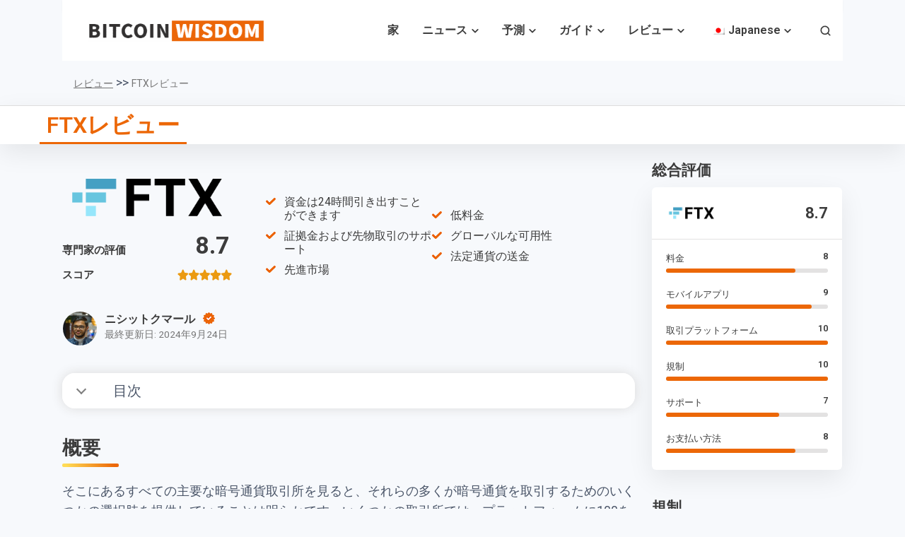

--- FILE ---
content_type: text/html; charset=UTF-8
request_url: https://bitcoinwisdom.com/ja/ftx-review/
body_size: 46360
content:
<!doctype html>
<html lang="ja" prefix="og: https://ogp.me/ns#">
<head><meta charset="UTF-8"><script>if(navigator.userAgent.match(/MSIE|Internet Explorer/i)||navigator.userAgent.match(/Trident\/7\..*?rv:11/i)){var href=document.location.href;if(!href.match(/[?&]nowprocket/)){if(href.indexOf("?")==-1){if(href.indexOf("#")==-1){document.location.href=href+"?nowprocket=1"}else{document.location.href=href.replace("#","?nowprocket=1#")}}else{if(href.indexOf("#")==-1){document.location.href=href+"&nowprocket=1"}else{document.location.href=href.replace("#","&nowprocket=1#")}}}}</script><script>(()=>{class RocketLazyLoadScripts{constructor(){this.v="2.0.3",this.userEvents=["keydown","keyup","mousedown","mouseup","mousemove","mouseover","mouseenter","mouseout","mouseleave","touchmove","touchstart","touchend","touchcancel","wheel","click","dblclick","input","visibilitychange"],this.attributeEvents=["onblur","onclick","oncontextmenu","ondblclick","onfocus","onmousedown","onmouseenter","onmouseleave","onmousemove","onmouseout","onmouseover","onmouseup","onmousewheel","onscroll","onsubmit"]}async t(){this.i(),this.o(),/iP(ad|hone)/.test(navigator.userAgent)&&this.h(),this.u(),this.l(this),this.m(),this.k(this),this.p(this),this._(),await Promise.all([this.R(),this.L()]),this.lastBreath=Date.now(),this.S(this),this.P(),this.D(),this.O(),this.M(),await this.C(this.delayedScripts.normal),await this.C(this.delayedScripts.defer),await this.C(this.delayedScripts.async),this.F("domReady"),await this.T(),await this.j(),await this.I(),this.F("windowLoad"),await this.A(),window.dispatchEvent(new Event("rocket-allScriptsLoaded")),this.everythingLoaded=!0,this.lastTouchEnd&&await new Promise((t=>setTimeout(t,500-Date.now()+this.lastTouchEnd))),this.H(),this.F("all"),this.U(),this.W()}i(){this.CSPIssue=sessionStorage.getItem("rocketCSPIssue"),document.addEventListener("securitypolicyviolation",(t=>{this.CSPIssue||"script-src-elem"!==t.violatedDirective||"data"!==t.blockedURI||(this.CSPIssue=!0,sessionStorage.setItem("rocketCSPIssue",!0))}),{isRocket:!0})}o(){window.addEventListener("pageshow",(t=>{this.persisted=t.persisted,this.realWindowLoadedFired=!0}),{isRocket:!0}),window.addEventListener("pagehide",(()=>{this.onFirstUserAction=null}),{isRocket:!0})}h(){let t;function e(e){t=e}window.addEventListener("touchstart",e,{isRocket:!0}),window.addEventListener("touchend",(function i(o){Math.abs(o.changedTouches[0].pageX-t.changedTouches[0].pageX)<10&&Math.abs(o.changedTouches[0].pageY-t.changedTouches[0].pageY)<10&&o.timeStamp-t.timeStamp<200&&(o.target.dispatchEvent(new PointerEvent("click",{target:o.target,bubbles:!0,cancelable:!0,detail:1})),event.preventDefault(),window.removeEventListener("touchstart",e,{isRocket:!0}),window.removeEventListener("touchend",i,{isRocket:!0}))}),{isRocket:!0})}q(t){this.userActionTriggered||("mousemove"!==t.type||this.firstMousemoveIgnored?"keyup"===t.type||"mouseover"===t.type||"mouseout"===t.type||(this.userActionTriggered=!0,this.onFirstUserAction&&this.onFirstUserAction()):this.firstMousemoveIgnored=!0),"click"===t.type&&t.preventDefault(),this.savedUserEvents.length>0&&(t.stopPropagation(),t.stopImmediatePropagation()),"touchstart"===this.lastEvent&&"touchend"===t.type&&(this.lastTouchEnd=Date.now()),"click"===t.type&&(this.lastTouchEnd=0),this.lastEvent=t.type,this.savedUserEvents.push(t)}u(){this.savedUserEvents=[],this.userEventHandler=this.q.bind(this),this.userEvents.forEach((t=>window.addEventListener(t,this.userEventHandler,{passive:!1,isRocket:!0})))}U(){this.userEvents.forEach((t=>window.removeEventListener(t,this.userEventHandler,{passive:!1,isRocket:!0}))),this.savedUserEvents.forEach((t=>{t.target.dispatchEvent(new window[t.constructor.name](t.type,t))}))}m(){this.eventsMutationObserver=new MutationObserver((t=>{const e="return false";for(const i of t){if("attributes"===i.type){const t=i.target.getAttribute(i.attributeName);t&&t!==e&&(i.target.setAttribute("data-rocket-"+i.attributeName,t),i.target["rocket"+i.attributeName]=new Function("event",t),i.target.setAttribute(i.attributeName,e))}"childList"===i.type&&i.addedNodes.forEach((t=>{if(t.nodeType===Node.ELEMENT_NODE)for(const i of t.attributes)this.attributeEvents.includes(i.name)&&i.value&&""!==i.value&&(t.setAttribute("data-rocket-"+i.name,i.value),t["rocket"+i.name]=new Function("event",i.value),t.setAttribute(i.name,e))}))}})),this.eventsMutationObserver.observe(document,{subtree:!0,childList:!0,attributeFilter:this.attributeEvents})}H(){this.eventsMutationObserver.disconnect(),this.attributeEvents.forEach((t=>{document.querySelectorAll("[data-rocket-"+t+"]").forEach((e=>{e.setAttribute(t,e.getAttribute("data-rocket-"+t)),e.removeAttribute("data-rocket-"+t)}))}))}k(t){Object.defineProperty(HTMLElement.prototype,"onclick",{get(){return this.rocketonclick||null},set(e){this.rocketonclick=e,this.setAttribute(t.everythingLoaded?"onclick":"data-rocket-onclick","this.rocketonclick(event)")}})}S(t){function e(e,i){let o=e[i];e[i]=null,Object.defineProperty(e,i,{get:()=>o,set(s){t.everythingLoaded?o=s:e["rocket"+i]=o=s}})}e(document,"onreadystatechange"),e(window,"onload"),e(window,"onpageshow");try{Object.defineProperty(document,"readyState",{get:()=>t.rocketReadyState,set(e){t.rocketReadyState=e},configurable:!0}),document.readyState="loading"}catch(t){console.log("WPRocket DJE readyState conflict, bypassing")}}l(t){this.originalAddEventListener=EventTarget.prototype.addEventListener,this.originalRemoveEventListener=EventTarget.prototype.removeEventListener,this.savedEventListeners=[],EventTarget.prototype.addEventListener=function(e,i,o){o&&o.isRocket||!t.B(e,this)&&!t.userEvents.includes(e)||t.B(e,this)&&!t.userActionTriggered||e.startsWith("rocket-")||t.everythingLoaded?t.originalAddEventListener.call(this,e,i,o):t.savedEventListeners.push({target:this,remove:!1,type:e,func:i,options:o})},EventTarget.prototype.removeEventListener=function(e,i,o){o&&o.isRocket||!t.B(e,this)&&!t.userEvents.includes(e)||t.B(e,this)&&!t.userActionTriggered||e.startsWith("rocket-")||t.everythingLoaded?t.originalRemoveEventListener.call(this,e,i,o):t.savedEventListeners.push({target:this,remove:!0,type:e,func:i,options:o})}}F(t){"all"===t&&(EventTarget.prototype.addEventListener=this.originalAddEventListener,EventTarget.prototype.removeEventListener=this.originalRemoveEventListener),this.savedEventListeners=this.savedEventListeners.filter((e=>{let i=e.type,o=e.target||window;return"domReady"===t&&"DOMContentLoaded"!==i&&"readystatechange"!==i||("windowLoad"===t&&"load"!==i&&"readystatechange"!==i&&"pageshow"!==i||(this.B(i,o)&&(i="rocket-"+i),e.remove?o.removeEventListener(i,e.func,e.options):o.addEventListener(i,e.func,e.options),!1))}))}p(t){let e;function i(e){return t.everythingLoaded?e:e.split(" ").map((t=>"load"===t||t.startsWith("load.")?"rocket-jquery-load":t)).join(" ")}function o(o){function s(e){const s=o.fn[e];o.fn[e]=o.fn.init.prototype[e]=function(){return this[0]===window&&t.userActionTriggered&&("string"==typeof arguments[0]||arguments[0]instanceof String?arguments[0]=i(arguments[0]):"object"==typeof arguments[0]&&Object.keys(arguments[0]).forEach((t=>{const e=arguments[0][t];delete arguments[0][t],arguments[0][i(t)]=e}))),s.apply(this,arguments),this}}if(o&&o.fn&&!t.allJQueries.includes(o)){const e={DOMContentLoaded:[],"rocket-DOMContentLoaded":[]};for(const t in e)document.addEventListener(t,(()=>{e[t].forEach((t=>t()))}),{isRocket:!0});o.fn.ready=o.fn.init.prototype.ready=function(i){function s(){parseInt(o.fn.jquery)>2?setTimeout((()=>i.bind(document)(o))):i.bind(document)(o)}return t.realDomReadyFired?!t.userActionTriggered||t.fauxDomReadyFired?s():e["rocket-DOMContentLoaded"].push(s):e.DOMContentLoaded.push(s),o([])},s("on"),s("one"),s("off"),t.allJQueries.push(o)}e=o}t.allJQueries=[],o(window.jQuery),Object.defineProperty(window,"jQuery",{get:()=>e,set(t){o(t)}})}P(){const t=new Map;document.write=document.writeln=function(e){const i=document.currentScript,o=document.createRange(),s=i.parentElement;let n=t.get(i);void 0===n&&(n=i.nextSibling,t.set(i,n));const c=document.createDocumentFragment();o.setStart(c,0),c.appendChild(o.createContextualFragment(e)),s.insertBefore(c,n)}}async R(){return new Promise((t=>{this.userActionTriggered?t():this.onFirstUserAction=t}))}async L(){return new Promise((t=>{document.addEventListener("DOMContentLoaded",(()=>{this.realDomReadyFired=!0,t()}),{isRocket:!0})}))}async I(){return this.realWindowLoadedFired?Promise.resolve():new Promise((t=>{window.addEventListener("load",t,{isRocket:!0})}))}M(){this.pendingScripts=[];this.scriptsMutationObserver=new MutationObserver((t=>{for(const e of t)e.addedNodes.forEach((t=>{"SCRIPT"!==t.tagName||t.noModule||t.isWPRocket||this.pendingScripts.push({script:t,promise:new Promise((e=>{const i=()=>{const i=this.pendingScripts.findIndex((e=>e.script===t));i>=0&&this.pendingScripts.splice(i,1),e()};t.addEventListener("load",i,{isRocket:!0}),t.addEventListener("error",i,{isRocket:!0}),setTimeout(i,1e3)}))})}))})),this.scriptsMutationObserver.observe(document,{childList:!0,subtree:!0})}async j(){await this.J(),this.pendingScripts.length?(await this.pendingScripts[0].promise,await this.j()):this.scriptsMutationObserver.disconnect()}D(){this.delayedScripts={normal:[],async:[],defer:[]},document.querySelectorAll("script[type$=rocketlazyloadscript]").forEach((t=>{t.hasAttribute("data-rocket-src")?t.hasAttribute("async")&&!1!==t.async?this.delayedScripts.async.push(t):t.hasAttribute("defer")&&!1!==t.defer||"module"===t.getAttribute("data-rocket-type")?this.delayedScripts.defer.push(t):this.delayedScripts.normal.push(t):this.delayedScripts.normal.push(t)}))}async _(){await this.L();let t=[];document.querySelectorAll("script[type$=rocketlazyloadscript][data-rocket-src]").forEach((e=>{let i=e.getAttribute("data-rocket-src");if(i&&!i.startsWith("data:")){i.startsWith("//")&&(i=location.protocol+i);try{const o=new URL(i).origin;o!==location.origin&&t.push({src:o,crossOrigin:e.crossOrigin||"module"===e.getAttribute("data-rocket-type")})}catch(t){}}})),t=[...new Map(t.map((t=>[JSON.stringify(t),t]))).values()],this.N(t,"preconnect")}async $(t){if(await this.G(),!0!==t.noModule||!("noModule"in HTMLScriptElement.prototype))return new Promise((e=>{let i;function o(){(i||t).setAttribute("data-rocket-status","executed"),e()}try{if(navigator.userAgent.includes("Firefox/")||""===navigator.vendor||this.CSPIssue)i=document.createElement("script"),[...t.attributes].forEach((t=>{let e=t.nodeName;"type"!==e&&("data-rocket-type"===e&&(e="type"),"data-rocket-src"===e&&(e="src"),i.setAttribute(e,t.nodeValue))})),t.text&&(i.text=t.text),t.nonce&&(i.nonce=t.nonce),i.hasAttribute("src")?(i.addEventListener("load",o,{isRocket:!0}),i.addEventListener("error",(()=>{i.setAttribute("data-rocket-status","failed-network"),e()}),{isRocket:!0}),setTimeout((()=>{i.isConnected||e()}),1)):(i.text=t.text,o()),i.isWPRocket=!0,t.parentNode.replaceChild(i,t);else{const i=t.getAttribute("data-rocket-type"),s=t.getAttribute("data-rocket-src");i?(t.type=i,t.removeAttribute("data-rocket-type")):t.removeAttribute("type"),t.addEventListener("load",o,{isRocket:!0}),t.addEventListener("error",(i=>{this.CSPIssue&&i.target.src.startsWith("data:")?(console.log("WPRocket: CSP fallback activated"),t.removeAttribute("src"),this.$(t).then(e)):(t.setAttribute("data-rocket-status","failed-network"),e())}),{isRocket:!0}),s?(t.fetchPriority="high",t.removeAttribute("data-rocket-src"),t.src=s):t.src="data:text/javascript;base64,"+window.btoa(unescape(encodeURIComponent(t.text)))}}catch(i){t.setAttribute("data-rocket-status","failed-transform"),e()}}));t.setAttribute("data-rocket-status","skipped")}async C(t){const e=t.shift();return e?(e.isConnected&&await this.$(e),this.C(t)):Promise.resolve()}O(){this.N([...this.delayedScripts.normal,...this.delayedScripts.defer,...this.delayedScripts.async],"preload")}N(t,e){this.trash=this.trash||[];let i=!0;var o=document.createDocumentFragment();t.forEach((t=>{const s=t.getAttribute&&t.getAttribute("data-rocket-src")||t.src;if(s&&!s.startsWith("data:")){const n=document.createElement("link");n.href=s,n.rel=e,"preconnect"!==e&&(n.as="script",n.fetchPriority=i?"high":"low"),t.getAttribute&&"module"===t.getAttribute("data-rocket-type")&&(n.crossOrigin=!0),t.crossOrigin&&(n.crossOrigin=t.crossOrigin),t.integrity&&(n.integrity=t.integrity),t.nonce&&(n.nonce=t.nonce),o.appendChild(n),this.trash.push(n),i=!1}})),document.head.appendChild(o)}W(){this.trash.forEach((t=>t.remove()))}async T(){try{document.readyState="interactive"}catch(t){}this.fauxDomReadyFired=!0;try{await this.G(),document.dispatchEvent(new Event("rocket-readystatechange")),await this.G(),document.rocketonreadystatechange&&document.rocketonreadystatechange(),await this.G(),document.dispatchEvent(new Event("rocket-DOMContentLoaded")),await this.G(),window.dispatchEvent(new Event("rocket-DOMContentLoaded"))}catch(t){console.error(t)}}async A(){try{document.readyState="complete"}catch(t){}try{await this.G(),document.dispatchEvent(new Event("rocket-readystatechange")),await this.G(),document.rocketonreadystatechange&&document.rocketonreadystatechange(),await this.G(),window.dispatchEvent(new Event("rocket-load")),await this.G(),window.rocketonload&&window.rocketonload(),await this.G(),this.allJQueries.forEach((t=>t(window).trigger("rocket-jquery-load"))),await this.G();const t=new Event("rocket-pageshow");t.persisted=this.persisted,window.dispatchEvent(t),await this.G(),window.rocketonpageshow&&window.rocketonpageshow({persisted:this.persisted})}catch(t){console.error(t)}}async G(){Date.now()-this.lastBreath>45&&(await this.J(),this.lastBreath=Date.now())}async J(){return document.hidden?new Promise((t=>setTimeout(t))):new Promise((t=>requestAnimationFrame(t)))}B(t,e){return e===document&&"readystatechange"===t||(e===document&&"DOMContentLoaded"===t||(e===window&&"DOMContentLoaded"===t||(e===window&&"load"===t||e===window&&"pageshow"===t)))}static run(){(new RocketLazyLoadScripts).t()}}RocketLazyLoadScripts.run()})();</script>
	
	<meta name="viewport" content="width=device-width, initial-scale=1">
	<link rel="profile" href="https://gmpg.org/xfn/11">
	
		<style>img:is([sizes="auto" i], [sizes^="auto," i]) { contain-intrinsic-size: 3000px 1500px }</style>
	
<!-- Search Engine Optimization by Rank Math PRO - https://rankmath.com/ -->
<title>FTXレビュー</title><link rel="preload" data-rocket-preload as="image" href="https://bitcoinwisdom.com/wp-content/uploads/2022/06/ftx-exchange-review-1024x453.jpg" imagesrcset="https://bitcoinwisdom.com/wp-content/uploads/2022/06/ftx-exchange-review-1024x453.jpg 1024w, https://bitcoinwisdom.com/wp-content/uploads/2022/06/ftx-exchange-review-300x133.jpg 300w, https://bitcoinwisdom.com/wp-content/uploads/2022/06/ftx-exchange-review-768x340.jpg 768w, https://bitcoinwisdom.com/wp-content/uploads/2022/06/ftx-exchange-review.jpg 1310w" imagesizes="(max-width: 1024px) 100vw, 1024px" fetchpriority="high"><link rel="preload" data-rocket-preload as="style" href="https://fonts.googleapis.com/css?family=Roboto%3A400%2C600%2C700%2C800&#038;display=swap" /><style id="" media="print" onload="this.media='all'">/* cyrillic-ext */
@font-face {
  font-family: 'Roboto';
  font-style: normal;
  font-weight: 400;
  font-stretch: 100%;
  font-display: swap;
  src: url(/fonts.gstatic.com/s/roboto/v50/KFO7CnqEu92Fr1ME7kSn66aGLdTylUAMa3GUBHMdazTgWw.woff2) format('woff2');
  unicode-range: U+0460-052F, U+1C80-1C8A, U+20B4, U+2DE0-2DFF, U+A640-A69F, U+FE2E-FE2F;
}
/* cyrillic */
@font-face {
  font-family: 'Roboto';
  font-style: normal;
  font-weight: 400;
  font-stretch: 100%;
  font-display: swap;
  src: url(/fonts.gstatic.com/s/roboto/v50/KFO7CnqEu92Fr1ME7kSn66aGLdTylUAMa3iUBHMdazTgWw.woff2) format('woff2');
  unicode-range: U+0301, U+0400-045F, U+0490-0491, U+04B0-04B1, U+2116;
}
/* greek-ext */
@font-face {
  font-family: 'Roboto';
  font-style: normal;
  font-weight: 400;
  font-stretch: 100%;
  font-display: swap;
  src: url(/fonts.gstatic.com/s/roboto/v50/KFO7CnqEu92Fr1ME7kSn66aGLdTylUAMa3CUBHMdazTgWw.woff2) format('woff2');
  unicode-range: U+1F00-1FFF;
}
/* greek */
@font-face {
  font-family: 'Roboto';
  font-style: normal;
  font-weight: 400;
  font-stretch: 100%;
  font-display: swap;
  src: url(/fonts.gstatic.com/s/roboto/v50/KFO7CnqEu92Fr1ME7kSn66aGLdTylUAMa3-UBHMdazTgWw.woff2) format('woff2');
  unicode-range: U+0370-0377, U+037A-037F, U+0384-038A, U+038C, U+038E-03A1, U+03A3-03FF;
}
/* math */
@font-face {
  font-family: 'Roboto';
  font-style: normal;
  font-weight: 400;
  font-stretch: 100%;
  font-display: swap;
  src: url(/fonts.gstatic.com/s/roboto/v50/KFO7CnqEu92Fr1ME7kSn66aGLdTylUAMawCUBHMdazTgWw.woff2) format('woff2');
  unicode-range: U+0302-0303, U+0305, U+0307-0308, U+0310, U+0312, U+0315, U+031A, U+0326-0327, U+032C, U+032F-0330, U+0332-0333, U+0338, U+033A, U+0346, U+034D, U+0391-03A1, U+03A3-03A9, U+03B1-03C9, U+03D1, U+03D5-03D6, U+03F0-03F1, U+03F4-03F5, U+2016-2017, U+2034-2038, U+203C, U+2040, U+2043, U+2047, U+2050, U+2057, U+205F, U+2070-2071, U+2074-208E, U+2090-209C, U+20D0-20DC, U+20E1, U+20E5-20EF, U+2100-2112, U+2114-2115, U+2117-2121, U+2123-214F, U+2190, U+2192, U+2194-21AE, U+21B0-21E5, U+21F1-21F2, U+21F4-2211, U+2213-2214, U+2216-22FF, U+2308-230B, U+2310, U+2319, U+231C-2321, U+2336-237A, U+237C, U+2395, U+239B-23B7, U+23D0, U+23DC-23E1, U+2474-2475, U+25AF, U+25B3, U+25B7, U+25BD, U+25C1, U+25CA, U+25CC, U+25FB, U+266D-266F, U+27C0-27FF, U+2900-2AFF, U+2B0E-2B11, U+2B30-2B4C, U+2BFE, U+3030, U+FF5B, U+FF5D, U+1D400-1D7FF, U+1EE00-1EEFF;
}
/* symbols */
@font-face {
  font-family: 'Roboto';
  font-style: normal;
  font-weight: 400;
  font-stretch: 100%;
  font-display: swap;
  src: url(/fonts.gstatic.com/s/roboto/v50/KFO7CnqEu92Fr1ME7kSn66aGLdTylUAMaxKUBHMdazTgWw.woff2) format('woff2');
  unicode-range: U+0001-000C, U+000E-001F, U+007F-009F, U+20DD-20E0, U+20E2-20E4, U+2150-218F, U+2190, U+2192, U+2194-2199, U+21AF, U+21E6-21F0, U+21F3, U+2218-2219, U+2299, U+22C4-22C6, U+2300-243F, U+2440-244A, U+2460-24FF, U+25A0-27BF, U+2800-28FF, U+2921-2922, U+2981, U+29BF, U+29EB, U+2B00-2BFF, U+4DC0-4DFF, U+FFF9-FFFB, U+10140-1018E, U+10190-1019C, U+101A0, U+101D0-101FD, U+102E0-102FB, U+10E60-10E7E, U+1D2C0-1D2D3, U+1D2E0-1D37F, U+1F000-1F0FF, U+1F100-1F1AD, U+1F1E6-1F1FF, U+1F30D-1F30F, U+1F315, U+1F31C, U+1F31E, U+1F320-1F32C, U+1F336, U+1F378, U+1F37D, U+1F382, U+1F393-1F39F, U+1F3A7-1F3A8, U+1F3AC-1F3AF, U+1F3C2, U+1F3C4-1F3C6, U+1F3CA-1F3CE, U+1F3D4-1F3E0, U+1F3ED, U+1F3F1-1F3F3, U+1F3F5-1F3F7, U+1F408, U+1F415, U+1F41F, U+1F426, U+1F43F, U+1F441-1F442, U+1F444, U+1F446-1F449, U+1F44C-1F44E, U+1F453, U+1F46A, U+1F47D, U+1F4A3, U+1F4B0, U+1F4B3, U+1F4B9, U+1F4BB, U+1F4BF, U+1F4C8-1F4CB, U+1F4D6, U+1F4DA, U+1F4DF, U+1F4E3-1F4E6, U+1F4EA-1F4ED, U+1F4F7, U+1F4F9-1F4FB, U+1F4FD-1F4FE, U+1F503, U+1F507-1F50B, U+1F50D, U+1F512-1F513, U+1F53E-1F54A, U+1F54F-1F5FA, U+1F610, U+1F650-1F67F, U+1F687, U+1F68D, U+1F691, U+1F694, U+1F698, U+1F6AD, U+1F6B2, U+1F6B9-1F6BA, U+1F6BC, U+1F6C6-1F6CF, U+1F6D3-1F6D7, U+1F6E0-1F6EA, U+1F6F0-1F6F3, U+1F6F7-1F6FC, U+1F700-1F7FF, U+1F800-1F80B, U+1F810-1F847, U+1F850-1F859, U+1F860-1F887, U+1F890-1F8AD, U+1F8B0-1F8BB, U+1F8C0-1F8C1, U+1F900-1F90B, U+1F93B, U+1F946, U+1F984, U+1F996, U+1F9E9, U+1FA00-1FA6F, U+1FA70-1FA7C, U+1FA80-1FA89, U+1FA8F-1FAC6, U+1FACE-1FADC, U+1FADF-1FAE9, U+1FAF0-1FAF8, U+1FB00-1FBFF;
}
/* vietnamese */
@font-face {
  font-family: 'Roboto';
  font-style: normal;
  font-weight: 400;
  font-stretch: 100%;
  font-display: swap;
  src: url(/fonts.gstatic.com/s/roboto/v50/KFO7CnqEu92Fr1ME7kSn66aGLdTylUAMa3OUBHMdazTgWw.woff2) format('woff2');
  unicode-range: U+0102-0103, U+0110-0111, U+0128-0129, U+0168-0169, U+01A0-01A1, U+01AF-01B0, U+0300-0301, U+0303-0304, U+0308-0309, U+0323, U+0329, U+1EA0-1EF9, U+20AB;
}
/* latin-ext */
@font-face {
  font-family: 'Roboto';
  font-style: normal;
  font-weight: 400;
  font-stretch: 100%;
  font-display: swap;
  src: url(/fonts.gstatic.com/s/roboto/v50/KFO7CnqEu92Fr1ME7kSn66aGLdTylUAMa3KUBHMdazTgWw.woff2) format('woff2');
  unicode-range: U+0100-02BA, U+02BD-02C5, U+02C7-02CC, U+02CE-02D7, U+02DD-02FF, U+0304, U+0308, U+0329, U+1D00-1DBF, U+1E00-1E9F, U+1EF2-1EFF, U+2020, U+20A0-20AB, U+20AD-20C0, U+2113, U+2C60-2C7F, U+A720-A7FF;
}
/* latin */
@font-face {
  font-family: 'Roboto';
  font-style: normal;
  font-weight: 400;
  font-stretch: 100%;
  font-display: swap;
  src: url(/fonts.gstatic.com/s/roboto/v50/KFO7CnqEu92Fr1ME7kSn66aGLdTylUAMa3yUBHMdazQ.woff2) format('woff2');
  unicode-range: U+0000-00FF, U+0131, U+0152-0153, U+02BB-02BC, U+02C6, U+02DA, U+02DC, U+0304, U+0308, U+0329, U+2000-206F, U+20AC, U+2122, U+2191, U+2193, U+2212, U+2215, U+FEFF, U+FFFD;
}
/* cyrillic-ext */
@font-face {
  font-family: 'Roboto';
  font-style: normal;
  font-weight: 600;
  font-stretch: 100%;
  font-display: swap;
  src: url(/fonts.gstatic.com/s/roboto/v50/KFO7CnqEu92Fr1ME7kSn66aGLdTylUAMa3GUBHMdazTgWw.woff2) format('woff2');
  unicode-range: U+0460-052F, U+1C80-1C8A, U+20B4, U+2DE0-2DFF, U+A640-A69F, U+FE2E-FE2F;
}
/* cyrillic */
@font-face {
  font-family: 'Roboto';
  font-style: normal;
  font-weight: 600;
  font-stretch: 100%;
  font-display: swap;
  src: url(/fonts.gstatic.com/s/roboto/v50/KFO7CnqEu92Fr1ME7kSn66aGLdTylUAMa3iUBHMdazTgWw.woff2) format('woff2');
  unicode-range: U+0301, U+0400-045F, U+0490-0491, U+04B0-04B1, U+2116;
}
/* greek-ext */
@font-face {
  font-family: 'Roboto';
  font-style: normal;
  font-weight: 600;
  font-stretch: 100%;
  font-display: swap;
  src: url(/fonts.gstatic.com/s/roboto/v50/KFO7CnqEu92Fr1ME7kSn66aGLdTylUAMa3CUBHMdazTgWw.woff2) format('woff2');
  unicode-range: U+1F00-1FFF;
}
/* greek */
@font-face {
  font-family: 'Roboto';
  font-style: normal;
  font-weight: 600;
  font-stretch: 100%;
  font-display: swap;
  src: url(/fonts.gstatic.com/s/roboto/v50/KFO7CnqEu92Fr1ME7kSn66aGLdTylUAMa3-UBHMdazTgWw.woff2) format('woff2');
  unicode-range: U+0370-0377, U+037A-037F, U+0384-038A, U+038C, U+038E-03A1, U+03A3-03FF;
}
/* math */
@font-face {
  font-family: 'Roboto';
  font-style: normal;
  font-weight: 600;
  font-stretch: 100%;
  font-display: swap;
  src: url(/fonts.gstatic.com/s/roboto/v50/KFO7CnqEu92Fr1ME7kSn66aGLdTylUAMawCUBHMdazTgWw.woff2) format('woff2');
  unicode-range: U+0302-0303, U+0305, U+0307-0308, U+0310, U+0312, U+0315, U+031A, U+0326-0327, U+032C, U+032F-0330, U+0332-0333, U+0338, U+033A, U+0346, U+034D, U+0391-03A1, U+03A3-03A9, U+03B1-03C9, U+03D1, U+03D5-03D6, U+03F0-03F1, U+03F4-03F5, U+2016-2017, U+2034-2038, U+203C, U+2040, U+2043, U+2047, U+2050, U+2057, U+205F, U+2070-2071, U+2074-208E, U+2090-209C, U+20D0-20DC, U+20E1, U+20E5-20EF, U+2100-2112, U+2114-2115, U+2117-2121, U+2123-214F, U+2190, U+2192, U+2194-21AE, U+21B0-21E5, U+21F1-21F2, U+21F4-2211, U+2213-2214, U+2216-22FF, U+2308-230B, U+2310, U+2319, U+231C-2321, U+2336-237A, U+237C, U+2395, U+239B-23B7, U+23D0, U+23DC-23E1, U+2474-2475, U+25AF, U+25B3, U+25B7, U+25BD, U+25C1, U+25CA, U+25CC, U+25FB, U+266D-266F, U+27C0-27FF, U+2900-2AFF, U+2B0E-2B11, U+2B30-2B4C, U+2BFE, U+3030, U+FF5B, U+FF5D, U+1D400-1D7FF, U+1EE00-1EEFF;
}
/* symbols */
@font-face {
  font-family: 'Roboto';
  font-style: normal;
  font-weight: 600;
  font-stretch: 100%;
  font-display: swap;
  src: url(/fonts.gstatic.com/s/roboto/v50/KFO7CnqEu92Fr1ME7kSn66aGLdTylUAMaxKUBHMdazTgWw.woff2) format('woff2');
  unicode-range: U+0001-000C, U+000E-001F, U+007F-009F, U+20DD-20E0, U+20E2-20E4, U+2150-218F, U+2190, U+2192, U+2194-2199, U+21AF, U+21E6-21F0, U+21F3, U+2218-2219, U+2299, U+22C4-22C6, U+2300-243F, U+2440-244A, U+2460-24FF, U+25A0-27BF, U+2800-28FF, U+2921-2922, U+2981, U+29BF, U+29EB, U+2B00-2BFF, U+4DC0-4DFF, U+FFF9-FFFB, U+10140-1018E, U+10190-1019C, U+101A0, U+101D0-101FD, U+102E0-102FB, U+10E60-10E7E, U+1D2C0-1D2D3, U+1D2E0-1D37F, U+1F000-1F0FF, U+1F100-1F1AD, U+1F1E6-1F1FF, U+1F30D-1F30F, U+1F315, U+1F31C, U+1F31E, U+1F320-1F32C, U+1F336, U+1F378, U+1F37D, U+1F382, U+1F393-1F39F, U+1F3A7-1F3A8, U+1F3AC-1F3AF, U+1F3C2, U+1F3C4-1F3C6, U+1F3CA-1F3CE, U+1F3D4-1F3E0, U+1F3ED, U+1F3F1-1F3F3, U+1F3F5-1F3F7, U+1F408, U+1F415, U+1F41F, U+1F426, U+1F43F, U+1F441-1F442, U+1F444, U+1F446-1F449, U+1F44C-1F44E, U+1F453, U+1F46A, U+1F47D, U+1F4A3, U+1F4B0, U+1F4B3, U+1F4B9, U+1F4BB, U+1F4BF, U+1F4C8-1F4CB, U+1F4D6, U+1F4DA, U+1F4DF, U+1F4E3-1F4E6, U+1F4EA-1F4ED, U+1F4F7, U+1F4F9-1F4FB, U+1F4FD-1F4FE, U+1F503, U+1F507-1F50B, U+1F50D, U+1F512-1F513, U+1F53E-1F54A, U+1F54F-1F5FA, U+1F610, U+1F650-1F67F, U+1F687, U+1F68D, U+1F691, U+1F694, U+1F698, U+1F6AD, U+1F6B2, U+1F6B9-1F6BA, U+1F6BC, U+1F6C6-1F6CF, U+1F6D3-1F6D7, U+1F6E0-1F6EA, U+1F6F0-1F6F3, U+1F6F7-1F6FC, U+1F700-1F7FF, U+1F800-1F80B, U+1F810-1F847, U+1F850-1F859, U+1F860-1F887, U+1F890-1F8AD, U+1F8B0-1F8BB, U+1F8C0-1F8C1, U+1F900-1F90B, U+1F93B, U+1F946, U+1F984, U+1F996, U+1F9E9, U+1FA00-1FA6F, U+1FA70-1FA7C, U+1FA80-1FA89, U+1FA8F-1FAC6, U+1FACE-1FADC, U+1FADF-1FAE9, U+1FAF0-1FAF8, U+1FB00-1FBFF;
}
/* vietnamese */
@font-face {
  font-family: 'Roboto';
  font-style: normal;
  font-weight: 600;
  font-stretch: 100%;
  font-display: swap;
  src: url(/fonts.gstatic.com/s/roboto/v50/KFO7CnqEu92Fr1ME7kSn66aGLdTylUAMa3OUBHMdazTgWw.woff2) format('woff2');
  unicode-range: U+0102-0103, U+0110-0111, U+0128-0129, U+0168-0169, U+01A0-01A1, U+01AF-01B0, U+0300-0301, U+0303-0304, U+0308-0309, U+0323, U+0329, U+1EA0-1EF9, U+20AB;
}
/* latin-ext */
@font-face {
  font-family: 'Roboto';
  font-style: normal;
  font-weight: 600;
  font-stretch: 100%;
  font-display: swap;
  src: url(/fonts.gstatic.com/s/roboto/v50/KFO7CnqEu92Fr1ME7kSn66aGLdTylUAMa3KUBHMdazTgWw.woff2) format('woff2');
  unicode-range: U+0100-02BA, U+02BD-02C5, U+02C7-02CC, U+02CE-02D7, U+02DD-02FF, U+0304, U+0308, U+0329, U+1D00-1DBF, U+1E00-1E9F, U+1EF2-1EFF, U+2020, U+20A0-20AB, U+20AD-20C0, U+2113, U+2C60-2C7F, U+A720-A7FF;
}
/* latin */
@font-face {
  font-family: 'Roboto';
  font-style: normal;
  font-weight: 600;
  font-stretch: 100%;
  font-display: swap;
  src: url(/fonts.gstatic.com/s/roboto/v50/KFO7CnqEu92Fr1ME7kSn66aGLdTylUAMa3yUBHMdazQ.woff2) format('woff2');
  unicode-range: U+0000-00FF, U+0131, U+0152-0153, U+02BB-02BC, U+02C6, U+02DA, U+02DC, U+0304, U+0308, U+0329, U+2000-206F, U+20AC, U+2122, U+2191, U+2193, U+2212, U+2215, U+FEFF, U+FFFD;
}
/* cyrillic-ext */
@font-face {
  font-family: 'Roboto';
  font-style: normal;
  font-weight: 700;
  font-stretch: 100%;
  font-display: swap;
  src: url(/fonts.gstatic.com/s/roboto/v50/KFO7CnqEu92Fr1ME7kSn66aGLdTylUAMa3GUBHMdazTgWw.woff2) format('woff2');
  unicode-range: U+0460-052F, U+1C80-1C8A, U+20B4, U+2DE0-2DFF, U+A640-A69F, U+FE2E-FE2F;
}
/* cyrillic */
@font-face {
  font-family: 'Roboto';
  font-style: normal;
  font-weight: 700;
  font-stretch: 100%;
  font-display: swap;
  src: url(/fonts.gstatic.com/s/roboto/v50/KFO7CnqEu92Fr1ME7kSn66aGLdTylUAMa3iUBHMdazTgWw.woff2) format('woff2');
  unicode-range: U+0301, U+0400-045F, U+0490-0491, U+04B0-04B1, U+2116;
}
/* greek-ext */
@font-face {
  font-family: 'Roboto';
  font-style: normal;
  font-weight: 700;
  font-stretch: 100%;
  font-display: swap;
  src: url(/fonts.gstatic.com/s/roboto/v50/KFO7CnqEu92Fr1ME7kSn66aGLdTylUAMa3CUBHMdazTgWw.woff2) format('woff2');
  unicode-range: U+1F00-1FFF;
}
/* greek */
@font-face {
  font-family: 'Roboto';
  font-style: normal;
  font-weight: 700;
  font-stretch: 100%;
  font-display: swap;
  src: url(/fonts.gstatic.com/s/roboto/v50/KFO7CnqEu92Fr1ME7kSn66aGLdTylUAMa3-UBHMdazTgWw.woff2) format('woff2');
  unicode-range: U+0370-0377, U+037A-037F, U+0384-038A, U+038C, U+038E-03A1, U+03A3-03FF;
}
/* math */
@font-face {
  font-family: 'Roboto';
  font-style: normal;
  font-weight: 700;
  font-stretch: 100%;
  font-display: swap;
  src: url(/fonts.gstatic.com/s/roboto/v50/KFO7CnqEu92Fr1ME7kSn66aGLdTylUAMawCUBHMdazTgWw.woff2) format('woff2');
  unicode-range: U+0302-0303, U+0305, U+0307-0308, U+0310, U+0312, U+0315, U+031A, U+0326-0327, U+032C, U+032F-0330, U+0332-0333, U+0338, U+033A, U+0346, U+034D, U+0391-03A1, U+03A3-03A9, U+03B1-03C9, U+03D1, U+03D5-03D6, U+03F0-03F1, U+03F4-03F5, U+2016-2017, U+2034-2038, U+203C, U+2040, U+2043, U+2047, U+2050, U+2057, U+205F, U+2070-2071, U+2074-208E, U+2090-209C, U+20D0-20DC, U+20E1, U+20E5-20EF, U+2100-2112, U+2114-2115, U+2117-2121, U+2123-214F, U+2190, U+2192, U+2194-21AE, U+21B0-21E5, U+21F1-21F2, U+21F4-2211, U+2213-2214, U+2216-22FF, U+2308-230B, U+2310, U+2319, U+231C-2321, U+2336-237A, U+237C, U+2395, U+239B-23B7, U+23D0, U+23DC-23E1, U+2474-2475, U+25AF, U+25B3, U+25B7, U+25BD, U+25C1, U+25CA, U+25CC, U+25FB, U+266D-266F, U+27C0-27FF, U+2900-2AFF, U+2B0E-2B11, U+2B30-2B4C, U+2BFE, U+3030, U+FF5B, U+FF5D, U+1D400-1D7FF, U+1EE00-1EEFF;
}
/* symbols */
@font-face {
  font-family: 'Roboto';
  font-style: normal;
  font-weight: 700;
  font-stretch: 100%;
  font-display: swap;
  src: url(/fonts.gstatic.com/s/roboto/v50/KFO7CnqEu92Fr1ME7kSn66aGLdTylUAMaxKUBHMdazTgWw.woff2) format('woff2');
  unicode-range: U+0001-000C, U+000E-001F, U+007F-009F, U+20DD-20E0, U+20E2-20E4, U+2150-218F, U+2190, U+2192, U+2194-2199, U+21AF, U+21E6-21F0, U+21F3, U+2218-2219, U+2299, U+22C4-22C6, U+2300-243F, U+2440-244A, U+2460-24FF, U+25A0-27BF, U+2800-28FF, U+2921-2922, U+2981, U+29BF, U+29EB, U+2B00-2BFF, U+4DC0-4DFF, U+FFF9-FFFB, U+10140-1018E, U+10190-1019C, U+101A0, U+101D0-101FD, U+102E0-102FB, U+10E60-10E7E, U+1D2C0-1D2D3, U+1D2E0-1D37F, U+1F000-1F0FF, U+1F100-1F1AD, U+1F1E6-1F1FF, U+1F30D-1F30F, U+1F315, U+1F31C, U+1F31E, U+1F320-1F32C, U+1F336, U+1F378, U+1F37D, U+1F382, U+1F393-1F39F, U+1F3A7-1F3A8, U+1F3AC-1F3AF, U+1F3C2, U+1F3C4-1F3C6, U+1F3CA-1F3CE, U+1F3D4-1F3E0, U+1F3ED, U+1F3F1-1F3F3, U+1F3F5-1F3F7, U+1F408, U+1F415, U+1F41F, U+1F426, U+1F43F, U+1F441-1F442, U+1F444, U+1F446-1F449, U+1F44C-1F44E, U+1F453, U+1F46A, U+1F47D, U+1F4A3, U+1F4B0, U+1F4B3, U+1F4B9, U+1F4BB, U+1F4BF, U+1F4C8-1F4CB, U+1F4D6, U+1F4DA, U+1F4DF, U+1F4E3-1F4E6, U+1F4EA-1F4ED, U+1F4F7, U+1F4F9-1F4FB, U+1F4FD-1F4FE, U+1F503, U+1F507-1F50B, U+1F50D, U+1F512-1F513, U+1F53E-1F54A, U+1F54F-1F5FA, U+1F610, U+1F650-1F67F, U+1F687, U+1F68D, U+1F691, U+1F694, U+1F698, U+1F6AD, U+1F6B2, U+1F6B9-1F6BA, U+1F6BC, U+1F6C6-1F6CF, U+1F6D3-1F6D7, U+1F6E0-1F6EA, U+1F6F0-1F6F3, U+1F6F7-1F6FC, U+1F700-1F7FF, U+1F800-1F80B, U+1F810-1F847, U+1F850-1F859, U+1F860-1F887, U+1F890-1F8AD, U+1F8B0-1F8BB, U+1F8C0-1F8C1, U+1F900-1F90B, U+1F93B, U+1F946, U+1F984, U+1F996, U+1F9E9, U+1FA00-1FA6F, U+1FA70-1FA7C, U+1FA80-1FA89, U+1FA8F-1FAC6, U+1FACE-1FADC, U+1FADF-1FAE9, U+1FAF0-1FAF8, U+1FB00-1FBFF;
}
/* vietnamese */
@font-face {
  font-family: 'Roboto';
  font-style: normal;
  font-weight: 700;
  font-stretch: 100%;
  font-display: swap;
  src: url(/fonts.gstatic.com/s/roboto/v50/KFO7CnqEu92Fr1ME7kSn66aGLdTylUAMa3OUBHMdazTgWw.woff2) format('woff2');
  unicode-range: U+0102-0103, U+0110-0111, U+0128-0129, U+0168-0169, U+01A0-01A1, U+01AF-01B0, U+0300-0301, U+0303-0304, U+0308-0309, U+0323, U+0329, U+1EA0-1EF9, U+20AB;
}
/* latin-ext */
@font-face {
  font-family: 'Roboto';
  font-style: normal;
  font-weight: 700;
  font-stretch: 100%;
  font-display: swap;
  src: url(/fonts.gstatic.com/s/roboto/v50/KFO7CnqEu92Fr1ME7kSn66aGLdTylUAMa3KUBHMdazTgWw.woff2) format('woff2');
  unicode-range: U+0100-02BA, U+02BD-02C5, U+02C7-02CC, U+02CE-02D7, U+02DD-02FF, U+0304, U+0308, U+0329, U+1D00-1DBF, U+1E00-1E9F, U+1EF2-1EFF, U+2020, U+20A0-20AB, U+20AD-20C0, U+2113, U+2C60-2C7F, U+A720-A7FF;
}
/* latin */
@font-face {
  font-family: 'Roboto';
  font-style: normal;
  font-weight: 700;
  font-stretch: 100%;
  font-display: swap;
  src: url(/fonts.gstatic.com/s/roboto/v50/KFO7CnqEu92Fr1ME7kSn66aGLdTylUAMa3yUBHMdazQ.woff2) format('woff2');
  unicode-range: U+0000-00FF, U+0131, U+0152-0153, U+02BB-02BC, U+02C6, U+02DA, U+02DC, U+0304, U+0308, U+0329, U+2000-206F, U+20AC, U+2122, U+2191, U+2193, U+2212, U+2215, U+FEFF, U+FFFD;
}
/* cyrillic-ext */
@font-face {
  font-family: 'Roboto';
  font-style: normal;
  font-weight: 800;
  font-stretch: 100%;
  font-display: swap;
  src: url(/fonts.gstatic.com/s/roboto/v50/KFO7CnqEu92Fr1ME7kSn66aGLdTylUAMa3GUBHMdazTgWw.woff2) format('woff2');
  unicode-range: U+0460-052F, U+1C80-1C8A, U+20B4, U+2DE0-2DFF, U+A640-A69F, U+FE2E-FE2F;
}
/* cyrillic */
@font-face {
  font-family: 'Roboto';
  font-style: normal;
  font-weight: 800;
  font-stretch: 100%;
  font-display: swap;
  src: url(/fonts.gstatic.com/s/roboto/v50/KFO7CnqEu92Fr1ME7kSn66aGLdTylUAMa3iUBHMdazTgWw.woff2) format('woff2');
  unicode-range: U+0301, U+0400-045F, U+0490-0491, U+04B0-04B1, U+2116;
}
/* greek-ext */
@font-face {
  font-family: 'Roboto';
  font-style: normal;
  font-weight: 800;
  font-stretch: 100%;
  font-display: swap;
  src: url(/fonts.gstatic.com/s/roboto/v50/KFO7CnqEu92Fr1ME7kSn66aGLdTylUAMa3CUBHMdazTgWw.woff2) format('woff2');
  unicode-range: U+1F00-1FFF;
}
/* greek */
@font-face {
  font-family: 'Roboto';
  font-style: normal;
  font-weight: 800;
  font-stretch: 100%;
  font-display: swap;
  src: url(/fonts.gstatic.com/s/roboto/v50/KFO7CnqEu92Fr1ME7kSn66aGLdTylUAMa3-UBHMdazTgWw.woff2) format('woff2');
  unicode-range: U+0370-0377, U+037A-037F, U+0384-038A, U+038C, U+038E-03A1, U+03A3-03FF;
}
/* math */
@font-face {
  font-family: 'Roboto';
  font-style: normal;
  font-weight: 800;
  font-stretch: 100%;
  font-display: swap;
  src: url(/fonts.gstatic.com/s/roboto/v50/KFO7CnqEu92Fr1ME7kSn66aGLdTylUAMawCUBHMdazTgWw.woff2) format('woff2');
  unicode-range: U+0302-0303, U+0305, U+0307-0308, U+0310, U+0312, U+0315, U+031A, U+0326-0327, U+032C, U+032F-0330, U+0332-0333, U+0338, U+033A, U+0346, U+034D, U+0391-03A1, U+03A3-03A9, U+03B1-03C9, U+03D1, U+03D5-03D6, U+03F0-03F1, U+03F4-03F5, U+2016-2017, U+2034-2038, U+203C, U+2040, U+2043, U+2047, U+2050, U+2057, U+205F, U+2070-2071, U+2074-208E, U+2090-209C, U+20D0-20DC, U+20E1, U+20E5-20EF, U+2100-2112, U+2114-2115, U+2117-2121, U+2123-214F, U+2190, U+2192, U+2194-21AE, U+21B0-21E5, U+21F1-21F2, U+21F4-2211, U+2213-2214, U+2216-22FF, U+2308-230B, U+2310, U+2319, U+231C-2321, U+2336-237A, U+237C, U+2395, U+239B-23B7, U+23D0, U+23DC-23E1, U+2474-2475, U+25AF, U+25B3, U+25B7, U+25BD, U+25C1, U+25CA, U+25CC, U+25FB, U+266D-266F, U+27C0-27FF, U+2900-2AFF, U+2B0E-2B11, U+2B30-2B4C, U+2BFE, U+3030, U+FF5B, U+FF5D, U+1D400-1D7FF, U+1EE00-1EEFF;
}
/* symbols */
@font-face {
  font-family: 'Roboto';
  font-style: normal;
  font-weight: 800;
  font-stretch: 100%;
  font-display: swap;
  src: url(/fonts.gstatic.com/s/roboto/v50/KFO7CnqEu92Fr1ME7kSn66aGLdTylUAMaxKUBHMdazTgWw.woff2) format('woff2');
  unicode-range: U+0001-000C, U+000E-001F, U+007F-009F, U+20DD-20E0, U+20E2-20E4, U+2150-218F, U+2190, U+2192, U+2194-2199, U+21AF, U+21E6-21F0, U+21F3, U+2218-2219, U+2299, U+22C4-22C6, U+2300-243F, U+2440-244A, U+2460-24FF, U+25A0-27BF, U+2800-28FF, U+2921-2922, U+2981, U+29BF, U+29EB, U+2B00-2BFF, U+4DC0-4DFF, U+FFF9-FFFB, U+10140-1018E, U+10190-1019C, U+101A0, U+101D0-101FD, U+102E0-102FB, U+10E60-10E7E, U+1D2C0-1D2D3, U+1D2E0-1D37F, U+1F000-1F0FF, U+1F100-1F1AD, U+1F1E6-1F1FF, U+1F30D-1F30F, U+1F315, U+1F31C, U+1F31E, U+1F320-1F32C, U+1F336, U+1F378, U+1F37D, U+1F382, U+1F393-1F39F, U+1F3A7-1F3A8, U+1F3AC-1F3AF, U+1F3C2, U+1F3C4-1F3C6, U+1F3CA-1F3CE, U+1F3D4-1F3E0, U+1F3ED, U+1F3F1-1F3F3, U+1F3F5-1F3F7, U+1F408, U+1F415, U+1F41F, U+1F426, U+1F43F, U+1F441-1F442, U+1F444, U+1F446-1F449, U+1F44C-1F44E, U+1F453, U+1F46A, U+1F47D, U+1F4A3, U+1F4B0, U+1F4B3, U+1F4B9, U+1F4BB, U+1F4BF, U+1F4C8-1F4CB, U+1F4D6, U+1F4DA, U+1F4DF, U+1F4E3-1F4E6, U+1F4EA-1F4ED, U+1F4F7, U+1F4F9-1F4FB, U+1F4FD-1F4FE, U+1F503, U+1F507-1F50B, U+1F50D, U+1F512-1F513, U+1F53E-1F54A, U+1F54F-1F5FA, U+1F610, U+1F650-1F67F, U+1F687, U+1F68D, U+1F691, U+1F694, U+1F698, U+1F6AD, U+1F6B2, U+1F6B9-1F6BA, U+1F6BC, U+1F6C6-1F6CF, U+1F6D3-1F6D7, U+1F6E0-1F6EA, U+1F6F0-1F6F3, U+1F6F7-1F6FC, U+1F700-1F7FF, U+1F800-1F80B, U+1F810-1F847, U+1F850-1F859, U+1F860-1F887, U+1F890-1F8AD, U+1F8B0-1F8BB, U+1F8C0-1F8C1, U+1F900-1F90B, U+1F93B, U+1F946, U+1F984, U+1F996, U+1F9E9, U+1FA00-1FA6F, U+1FA70-1FA7C, U+1FA80-1FA89, U+1FA8F-1FAC6, U+1FACE-1FADC, U+1FADF-1FAE9, U+1FAF0-1FAF8, U+1FB00-1FBFF;
}
/* vietnamese */
@font-face {
  font-family: 'Roboto';
  font-style: normal;
  font-weight: 800;
  font-stretch: 100%;
  font-display: swap;
  src: url(/fonts.gstatic.com/s/roboto/v50/KFO7CnqEu92Fr1ME7kSn66aGLdTylUAMa3OUBHMdazTgWw.woff2) format('woff2');
  unicode-range: U+0102-0103, U+0110-0111, U+0128-0129, U+0168-0169, U+01A0-01A1, U+01AF-01B0, U+0300-0301, U+0303-0304, U+0308-0309, U+0323, U+0329, U+1EA0-1EF9, U+20AB;
}
/* latin-ext */
@font-face {
  font-family: 'Roboto';
  font-style: normal;
  font-weight: 800;
  font-stretch: 100%;
  font-display: swap;
  src: url(/fonts.gstatic.com/s/roboto/v50/KFO7CnqEu92Fr1ME7kSn66aGLdTylUAMa3KUBHMdazTgWw.woff2) format('woff2');
  unicode-range: U+0100-02BA, U+02BD-02C5, U+02C7-02CC, U+02CE-02D7, U+02DD-02FF, U+0304, U+0308, U+0329, U+1D00-1DBF, U+1E00-1E9F, U+1EF2-1EFF, U+2020, U+20A0-20AB, U+20AD-20C0, U+2113, U+2C60-2C7F, U+A720-A7FF;
}
/* latin */
@font-face {
  font-family: 'Roboto';
  font-style: normal;
  font-weight: 800;
  font-stretch: 100%;
  font-display: swap;
  src: url(/fonts.gstatic.com/s/roboto/v50/KFO7CnqEu92Fr1ME7kSn66aGLdTylUAMa3yUBHMdazQ.woff2) format('woff2');
  unicode-range: U+0000-00FF, U+0131, U+0152-0153, U+02BB-02BC, U+02C6, U+02DA, U+02DC, U+0304, U+0308, U+0329, U+2000-206F, U+20AC, U+2122, U+2191, U+2193, U+2212, U+2215, U+FEFF, U+FFFD;
}
</style><noscript><link rel="stylesheet" href="https://fonts.googleapis.com/css?family=Roboto%3A400%2C600%2C700%2C800&#038;display=swap" /></noscript><link rel="preload" data-rocket-preload as="style" href="https://fonts.googleapis.com/css2?family=Merriweather:ital,wght@0,300;0,400;0,700;1,300;1,400;1,700&#038;display=swap" /><style id="" media="print" onload="this.media='all'">/* cyrillic-ext */
@font-face {
  font-family: 'Merriweather';
  font-style: italic;
  font-weight: 300;
  font-stretch: 100%;
  font-display: swap;
  src: url(/fonts.gstatic.com/s/merriweather/v33/u-4c0qyriQwlOrhSvowK_l5-eTxCVx0ZbwLvKH2Gk9hLmp0v5yA-xXPqCzLvF-adrHOg7iDTFw.woff2) format('woff2');
  unicode-range: U+0460-052F, U+1C80-1C8A, U+20B4, U+2DE0-2DFF, U+A640-A69F, U+FE2E-FE2F;
}
/* cyrillic */
@font-face {
  font-family: 'Merriweather';
  font-style: italic;
  font-weight: 300;
  font-stretch: 100%;
  font-display: swap;
  src: url(/fonts.gstatic.com/s/merriweather/v33/u-4c0qyriQwlOrhSvowK_l5-eTxCVx0ZbwLvKH2Gk9hLmp0v5yA-xXPqCzLvF--drHOg7iDTFw.woff2) format('woff2');
  unicode-range: U+0301, U+0400-045F, U+0490-0491, U+04B0-04B1, U+2116;
}
/* vietnamese */
@font-face {
  font-family: 'Merriweather';
  font-style: italic;
  font-weight: 300;
  font-stretch: 100%;
  font-display: swap;
  src: url(/fonts.gstatic.com/s/merriweather/v33/u-4c0qyriQwlOrhSvowK_l5-eTxCVx0ZbwLvKH2Gk9hLmp0v5yA-xXPqCzLvF-SdrHOg7iDTFw.woff2) format('woff2');
  unicode-range: U+0102-0103, U+0110-0111, U+0128-0129, U+0168-0169, U+01A0-01A1, U+01AF-01B0, U+0300-0301, U+0303-0304, U+0308-0309, U+0323, U+0329, U+1EA0-1EF9, U+20AB;
}
/* latin-ext */
@font-face {
  font-family: 'Merriweather';
  font-style: italic;
  font-weight: 300;
  font-stretch: 100%;
  font-display: swap;
  src: url(/fonts.gstatic.com/s/merriweather/v33/u-4c0qyriQwlOrhSvowK_l5-eTxCVx0ZbwLvKH2Gk9hLmp0v5yA-xXPqCzLvF-WdrHOg7iDTFw.woff2) format('woff2');
  unicode-range: U+0100-02BA, U+02BD-02C5, U+02C7-02CC, U+02CE-02D7, U+02DD-02FF, U+0304, U+0308, U+0329, U+1D00-1DBF, U+1E00-1E9F, U+1EF2-1EFF, U+2020, U+20A0-20AB, U+20AD-20C0, U+2113, U+2C60-2C7F, U+A720-A7FF;
}
/* latin */
@font-face {
  font-family: 'Merriweather';
  font-style: italic;
  font-weight: 300;
  font-stretch: 100%;
  font-display: swap;
  src: url(/fonts.gstatic.com/s/merriweather/v33/u-4c0qyriQwlOrhSvowK_l5-eTxCVx0ZbwLvKH2Gk9hLmp0v5yA-xXPqCzLvF-udrHOg7iA.woff2) format('woff2');
  unicode-range: U+0000-00FF, U+0131, U+0152-0153, U+02BB-02BC, U+02C6, U+02DA, U+02DC, U+0304, U+0308, U+0329, U+2000-206F, U+20AC, U+2122, U+2191, U+2193, U+2212, U+2215, U+FEFF, U+FFFD;
}
/* cyrillic-ext */
@font-face {
  font-family: 'Merriweather';
  font-style: italic;
  font-weight: 400;
  font-stretch: 100%;
  font-display: swap;
  src: url(/fonts.gstatic.com/s/merriweather/v33/u-4c0qyriQwlOrhSvowK_l5-eTxCVx0ZbwLvKH2Gk9hLmp0v5yA-xXPqCzLvF-adrHOg7iDTFw.woff2) format('woff2');
  unicode-range: U+0460-052F, U+1C80-1C8A, U+20B4, U+2DE0-2DFF, U+A640-A69F, U+FE2E-FE2F;
}
/* cyrillic */
@font-face {
  font-family: 'Merriweather';
  font-style: italic;
  font-weight: 400;
  font-stretch: 100%;
  font-display: swap;
  src: url(/fonts.gstatic.com/s/merriweather/v33/u-4c0qyriQwlOrhSvowK_l5-eTxCVx0ZbwLvKH2Gk9hLmp0v5yA-xXPqCzLvF--drHOg7iDTFw.woff2) format('woff2');
  unicode-range: U+0301, U+0400-045F, U+0490-0491, U+04B0-04B1, U+2116;
}
/* vietnamese */
@font-face {
  font-family: 'Merriweather';
  font-style: italic;
  font-weight: 400;
  font-stretch: 100%;
  font-display: swap;
  src: url(/fonts.gstatic.com/s/merriweather/v33/u-4c0qyriQwlOrhSvowK_l5-eTxCVx0ZbwLvKH2Gk9hLmp0v5yA-xXPqCzLvF-SdrHOg7iDTFw.woff2) format('woff2');
  unicode-range: U+0102-0103, U+0110-0111, U+0128-0129, U+0168-0169, U+01A0-01A1, U+01AF-01B0, U+0300-0301, U+0303-0304, U+0308-0309, U+0323, U+0329, U+1EA0-1EF9, U+20AB;
}
/* latin-ext */
@font-face {
  font-family: 'Merriweather';
  font-style: italic;
  font-weight: 400;
  font-stretch: 100%;
  font-display: swap;
  src: url(/fonts.gstatic.com/s/merriweather/v33/u-4c0qyriQwlOrhSvowK_l5-eTxCVx0ZbwLvKH2Gk9hLmp0v5yA-xXPqCzLvF-WdrHOg7iDTFw.woff2) format('woff2');
  unicode-range: U+0100-02BA, U+02BD-02C5, U+02C7-02CC, U+02CE-02D7, U+02DD-02FF, U+0304, U+0308, U+0329, U+1D00-1DBF, U+1E00-1E9F, U+1EF2-1EFF, U+2020, U+20A0-20AB, U+20AD-20C0, U+2113, U+2C60-2C7F, U+A720-A7FF;
}
/* latin */
@font-face {
  font-family: 'Merriweather';
  font-style: italic;
  font-weight: 400;
  font-stretch: 100%;
  font-display: swap;
  src: url(/fonts.gstatic.com/s/merriweather/v33/u-4c0qyriQwlOrhSvowK_l5-eTxCVx0ZbwLvKH2Gk9hLmp0v5yA-xXPqCzLvF-udrHOg7iA.woff2) format('woff2');
  unicode-range: U+0000-00FF, U+0131, U+0152-0153, U+02BB-02BC, U+02C6, U+02DA, U+02DC, U+0304, U+0308, U+0329, U+2000-206F, U+20AC, U+2122, U+2191, U+2193, U+2212, U+2215, U+FEFF, U+FFFD;
}
/* cyrillic-ext */
@font-face {
  font-family: 'Merriweather';
  font-style: italic;
  font-weight: 700;
  font-stretch: 100%;
  font-display: swap;
  src: url(/fonts.gstatic.com/s/merriweather/v33/u-4c0qyriQwlOrhSvowK_l5-eTxCVx0ZbwLvKH2Gk9hLmp0v5yA-xXPqCzLvF-adrHOg7iDTFw.woff2) format('woff2');
  unicode-range: U+0460-052F, U+1C80-1C8A, U+20B4, U+2DE0-2DFF, U+A640-A69F, U+FE2E-FE2F;
}
/* cyrillic */
@font-face {
  font-family: 'Merriweather';
  font-style: italic;
  font-weight: 700;
  font-stretch: 100%;
  font-display: swap;
  src: url(/fonts.gstatic.com/s/merriweather/v33/u-4c0qyriQwlOrhSvowK_l5-eTxCVx0ZbwLvKH2Gk9hLmp0v5yA-xXPqCzLvF--drHOg7iDTFw.woff2) format('woff2');
  unicode-range: U+0301, U+0400-045F, U+0490-0491, U+04B0-04B1, U+2116;
}
/* vietnamese */
@font-face {
  font-family: 'Merriweather';
  font-style: italic;
  font-weight: 700;
  font-stretch: 100%;
  font-display: swap;
  src: url(/fonts.gstatic.com/s/merriweather/v33/u-4c0qyriQwlOrhSvowK_l5-eTxCVx0ZbwLvKH2Gk9hLmp0v5yA-xXPqCzLvF-SdrHOg7iDTFw.woff2) format('woff2');
  unicode-range: U+0102-0103, U+0110-0111, U+0128-0129, U+0168-0169, U+01A0-01A1, U+01AF-01B0, U+0300-0301, U+0303-0304, U+0308-0309, U+0323, U+0329, U+1EA0-1EF9, U+20AB;
}
/* latin-ext */
@font-face {
  font-family: 'Merriweather';
  font-style: italic;
  font-weight: 700;
  font-stretch: 100%;
  font-display: swap;
  src: url(/fonts.gstatic.com/s/merriweather/v33/u-4c0qyriQwlOrhSvowK_l5-eTxCVx0ZbwLvKH2Gk9hLmp0v5yA-xXPqCzLvF-WdrHOg7iDTFw.woff2) format('woff2');
  unicode-range: U+0100-02BA, U+02BD-02C5, U+02C7-02CC, U+02CE-02D7, U+02DD-02FF, U+0304, U+0308, U+0329, U+1D00-1DBF, U+1E00-1E9F, U+1EF2-1EFF, U+2020, U+20A0-20AB, U+20AD-20C0, U+2113, U+2C60-2C7F, U+A720-A7FF;
}
/* latin */
@font-face {
  font-family: 'Merriweather';
  font-style: italic;
  font-weight: 700;
  font-stretch: 100%;
  font-display: swap;
  src: url(/fonts.gstatic.com/s/merriweather/v33/u-4c0qyriQwlOrhSvowK_l5-eTxCVx0ZbwLvKH2Gk9hLmp0v5yA-xXPqCzLvF-udrHOg7iA.woff2) format('woff2');
  unicode-range: U+0000-00FF, U+0131, U+0152-0153, U+02BB-02BC, U+02C6, U+02DA, U+02DC, U+0304, U+0308, U+0329, U+2000-206F, U+20AC, U+2122, U+2191, U+2193, U+2212, U+2215, U+FEFF, U+FFFD;
}
/* cyrillic-ext */
@font-face {
  font-family: 'Merriweather';
  font-style: normal;
  font-weight: 300;
  font-stretch: 100%;
  font-display: swap;
  src: url(/fonts.gstatic.com/s/merriweather/v33/u-4e0qyriQwlOrhSvowK_l5UcA6zuSYEqOzpPe3HOZJ5eX1WtLaQwmYiSeqnJ-mXq1Gi3iE.woff2) format('woff2');
  unicode-range: U+0460-052F, U+1C80-1C8A, U+20B4, U+2DE0-2DFF, U+A640-A69F, U+FE2E-FE2F;
}
/* cyrillic */
@font-face {
  font-family: 'Merriweather';
  font-style: normal;
  font-weight: 300;
  font-stretch: 100%;
  font-display: swap;
  src: url(/fonts.gstatic.com/s/merriweather/v33/u-4e0qyriQwlOrhSvowK_l5UcA6zuSYEqOzpPe3HOZJ5eX1WtLaQwmYiSequJ-mXq1Gi3iE.woff2) format('woff2');
  unicode-range: U+0301, U+0400-045F, U+0490-0491, U+04B0-04B1, U+2116;
}
/* vietnamese */
@font-face {
  font-family: 'Merriweather';
  font-style: normal;
  font-weight: 300;
  font-stretch: 100%;
  font-display: swap;
  src: url(/fonts.gstatic.com/s/merriweather/v33/u-4e0qyriQwlOrhSvowK_l5UcA6zuSYEqOzpPe3HOZJ5eX1WtLaQwmYiSeqlJ-mXq1Gi3iE.woff2) format('woff2');
  unicode-range: U+0102-0103, U+0110-0111, U+0128-0129, U+0168-0169, U+01A0-01A1, U+01AF-01B0, U+0300-0301, U+0303-0304, U+0308-0309, U+0323, U+0329, U+1EA0-1EF9, U+20AB;
}
/* latin-ext */
@font-face {
  font-family: 'Merriweather';
  font-style: normal;
  font-weight: 300;
  font-stretch: 100%;
  font-display: swap;
  src: url(/fonts.gstatic.com/s/merriweather/v33/u-4e0qyriQwlOrhSvowK_l5UcA6zuSYEqOzpPe3HOZJ5eX1WtLaQwmYiSeqkJ-mXq1Gi3iE.woff2) format('woff2');
  unicode-range: U+0100-02BA, U+02BD-02C5, U+02C7-02CC, U+02CE-02D7, U+02DD-02FF, U+0304, U+0308, U+0329, U+1D00-1DBF, U+1E00-1E9F, U+1EF2-1EFF, U+2020, U+20A0-20AB, U+20AD-20C0, U+2113, U+2C60-2C7F, U+A720-A7FF;
}
/* latin */
@font-face {
  font-family: 'Merriweather';
  font-style: normal;
  font-weight: 300;
  font-stretch: 100%;
  font-display: swap;
  src: url(/fonts.gstatic.com/s/merriweather/v33/u-4e0qyriQwlOrhSvowK_l5UcA6zuSYEqOzpPe3HOZJ5eX1WtLaQwmYiSeqqJ-mXq1Gi.woff2) format('woff2');
  unicode-range: U+0000-00FF, U+0131, U+0152-0153, U+02BB-02BC, U+02C6, U+02DA, U+02DC, U+0304, U+0308, U+0329, U+2000-206F, U+20AC, U+2122, U+2191, U+2193, U+2212, U+2215, U+FEFF, U+FFFD;
}
/* cyrillic-ext */
@font-face {
  font-family: 'Merriweather';
  font-style: normal;
  font-weight: 400;
  font-stretch: 100%;
  font-display: swap;
  src: url(/fonts.gstatic.com/s/merriweather/v33/u-4e0qyriQwlOrhSvowK_l5UcA6zuSYEqOzpPe3HOZJ5eX1WtLaQwmYiSeqnJ-mXq1Gi3iE.woff2) format('woff2');
  unicode-range: U+0460-052F, U+1C80-1C8A, U+20B4, U+2DE0-2DFF, U+A640-A69F, U+FE2E-FE2F;
}
/* cyrillic */
@font-face {
  font-family: 'Merriweather';
  font-style: normal;
  font-weight: 400;
  font-stretch: 100%;
  font-display: swap;
  src: url(/fonts.gstatic.com/s/merriweather/v33/u-4e0qyriQwlOrhSvowK_l5UcA6zuSYEqOzpPe3HOZJ5eX1WtLaQwmYiSequJ-mXq1Gi3iE.woff2) format('woff2');
  unicode-range: U+0301, U+0400-045F, U+0490-0491, U+04B0-04B1, U+2116;
}
/* vietnamese */
@font-face {
  font-family: 'Merriweather';
  font-style: normal;
  font-weight: 400;
  font-stretch: 100%;
  font-display: swap;
  src: url(/fonts.gstatic.com/s/merriweather/v33/u-4e0qyriQwlOrhSvowK_l5UcA6zuSYEqOzpPe3HOZJ5eX1WtLaQwmYiSeqlJ-mXq1Gi3iE.woff2) format('woff2');
  unicode-range: U+0102-0103, U+0110-0111, U+0128-0129, U+0168-0169, U+01A0-01A1, U+01AF-01B0, U+0300-0301, U+0303-0304, U+0308-0309, U+0323, U+0329, U+1EA0-1EF9, U+20AB;
}
/* latin-ext */
@font-face {
  font-family: 'Merriweather';
  font-style: normal;
  font-weight: 400;
  font-stretch: 100%;
  font-display: swap;
  src: url(/fonts.gstatic.com/s/merriweather/v33/u-4e0qyriQwlOrhSvowK_l5UcA6zuSYEqOzpPe3HOZJ5eX1WtLaQwmYiSeqkJ-mXq1Gi3iE.woff2) format('woff2');
  unicode-range: U+0100-02BA, U+02BD-02C5, U+02C7-02CC, U+02CE-02D7, U+02DD-02FF, U+0304, U+0308, U+0329, U+1D00-1DBF, U+1E00-1E9F, U+1EF2-1EFF, U+2020, U+20A0-20AB, U+20AD-20C0, U+2113, U+2C60-2C7F, U+A720-A7FF;
}
/* latin */
@font-face {
  font-family: 'Merriweather';
  font-style: normal;
  font-weight: 400;
  font-stretch: 100%;
  font-display: swap;
  src: url(/fonts.gstatic.com/s/merriweather/v33/u-4e0qyriQwlOrhSvowK_l5UcA6zuSYEqOzpPe3HOZJ5eX1WtLaQwmYiSeqqJ-mXq1Gi.woff2) format('woff2');
  unicode-range: U+0000-00FF, U+0131, U+0152-0153, U+02BB-02BC, U+02C6, U+02DA, U+02DC, U+0304, U+0308, U+0329, U+2000-206F, U+20AC, U+2122, U+2191, U+2193, U+2212, U+2215, U+FEFF, U+FFFD;
}
/* cyrillic-ext */
@font-face {
  font-family: 'Merriweather';
  font-style: normal;
  font-weight: 700;
  font-stretch: 100%;
  font-display: swap;
  src: url(/fonts.gstatic.com/s/merriweather/v33/u-4e0qyriQwlOrhSvowK_l5UcA6zuSYEqOzpPe3HOZJ5eX1WtLaQwmYiSeqnJ-mXq1Gi3iE.woff2) format('woff2');
  unicode-range: U+0460-052F, U+1C80-1C8A, U+20B4, U+2DE0-2DFF, U+A640-A69F, U+FE2E-FE2F;
}
/* cyrillic */
@font-face {
  font-family: 'Merriweather';
  font-style: normal;
  font-weight: 700;
  font-stretch: 100%;
  font-display: swap;
  src: url(/fonts.gstatic.com/s/merriweather/v33/u-4e0qyriQwlOrhSvowK_l5UcA6zuSYEqOzpPe3HOZJ5eX1WtLaQwmYiSequJ-mXq1Gi3iE.woff2) format('woff2');
  unicode-range: U+0301, U+0400-045F, U+0490-0491, U+04B0-04B1, U+2116;
}
/* vietnamese */
@font-face {
  font-family: 'Merriweather';
  font-style: normal;
  font-weight: 700;
  font-stretch: 100%;
  font-display: swap;
  src: url(/fonts.gstatic.com/s/merriweather/v33/u-4e0qyriQwlOrhSvowK_l5UcA6zuSYEqOzpPe3HOZJ5eX1WtLaQwmYiSeqlJ-mXq1Gi3iE.woff2) format('woff2');
  unicode-range: U+0102-0103, U+0110-0111, U+0128-0129, U+0168-0169, U+01A0-01A1, U+01AF-01B0, U+0300-0301, U+0303-0304, U+0308-0309, U+0323, U+0329, U+1EA0-1EF9, U+20AB;
}
/* latin-ext */
@font-face {
  font-family: 'Merriweather';
  font-style: normal;
  font-weight: 700;
  font-stretch: 100%;
  font-display: swap;
  src: url(/fonts.gstatic.com/s/merriweather/v33/u-4e0qyriQwlOrhSvowK_l5UcA6zuSYEqOzpPe3HOZJ5eX1WtLaQwmYiSeqkJ-mXq1Gi3iE.woff2) format('woff2');
  unicode-range: U+0100-02BA, U+02BD-02C5, U+02C7-02CC, U+02CE-02D7, U+02DD-02FF, U+0304, U+0308, U+0329, U+1D00-1DBF, U+1E00-1E9F, U+1EF2-1EFF, U+2020, U+20A0-20AB, U+20AD-20C0, U+2113, U+2C60-2C7F, U+A720-A7FF;
}
/* latin */
@font-face {
  font-family: 'Merriweather';
  font-style: normal;
  font-weight: 700;
  font-stretch: 100%;
  font-display: swap;
  src: url(/fonts.gstatic.com/s/merriweather/v33/u-4e0qyriQwlOrhSvowK_l5UcA6zuSYEqOzpPe3HOZJ5eX1WtLaQwmYiSeqqJ-mXq1Gi.woff2) format('woff2');
  unicode-range: U+0000-00FF, U+0131, U+0152-0153, U+02BB-02BC, U+02C6, U+02DA, U+02DC, U+0304, U+0308, U+0329, U+2000-206F, U+20AC, U+2122, U+2191, U+2193, U+2212, U+2215, U+FEFF, U+FFFD;
}
</style><noscript><link rel="stylesheet" href="https://fonts.googleapis.com/css2?family=Merriweather:ital,wght@0,300;0,400;0,700;1,300;1,400;1,700&#038;display=swap" /></noscript>
<meta name="description" content="このFTXレビューでは、プラットフォームが提供する機能と、プラットフォームが最適なトレーダーの種類について説明します。"/>
<meta name="robots" content="follow, index, max-snippet:-1, max-video-preview:-1, max-image-preview:large"/>
<link rel="canonical" href="https://bitcoinwisdom.com/ja/ftx-review/" />
<meta property="og:locale" content="ja_JP" />
<meta property="og:type" content="article" />
<meta property="og:title" content="FTXレビュー" />
<meta property="og:description" content="このFTXレビューでは、プラットフォームが提供する機能と、プラットフォームが最適なトレーダーの種類について説明します。" />
<meta property="og:url" content="https://bitcoinwisdom.com/ja/ftx-review/" />
<meta property="og:site_name" content="ビットコインの知恵" />
<meta property="article:author" content="https://uk.linkedin.com/in/nishit-kumar-singhal" />
<meta property="article:tag" content="ftxレビュー" />
<meta property="article:section" content="レビュー" />
<meta property="og:updated_time" content="2024-09-24T00:51:00+00:00" />
<meta property="og:image" content="https://bitcoinwisdom.com/wp-content/uploads/2022/06/ftx-featured-image.jpeg" />
<meta property="og:image:secure_url" content="https://bitcoinwisdom.com/wp-content/uploads/2022/06/ftx-featured-image.jpeg" />
<meta property="og:image:width" content="1132" />
<meta property="og:image:height" content="670" />
<meta property="og:image:alt" content="ftxレビュー" />
<meta property="og:image:type" content="image/jpeg" />
<meta property="article:published_time" content="2024-09-24T00:50:57+00:00" />
<meta property="article:modified_time" content="2024-09-24T00:51:00+00:00" />
<meta name="twitter:card" content="summary_large_image" />
<meta name="twitter:title" content="FTXレビュー" />
<meta name="twitter:description" content="このFTXレビューでは、プラットフォームが提供する機能と、プラットフォームが最適なトレーダーの種類について説明します。" />
<meta name="twitter:creator" content="@NishitK16" />
<meta name="twitter:image" content="https://bitcoinwisdom.com/wp-content/uploads/2022/06/ftx-featured-image.jpeg" />
<meta name="twitter:label1" content="によって書かれた" />
<meta name="twitter:data1" content="Nishit Kumar" />
<meta name="twitter:label2" content="読む時間" />
<meta name="twitter:data2" content="20分" />
<script type="application/ld+json" class="rank-math-schema-pro">{
    "@context": "https:\/\/schema.org",
    "@graph": [
        {
            "@type": "Place",
            "@id": "https:\/\/bitcoinwisdom.com\/ja\/#place",
            "address": {
                "@type": "PostalAddress",
                "streetAddress": "Level 1, Devonshire House",
                "addressLocality": "One Mayfair Place",
                "addressRegion": "London",
                "postalCode": "W1J 8AJ",
                "addressCountry": "United Kingdom"
            }
        },
        {
            "@type": [
                "NewsMediaOrganization",
                "Organization"
            ],
            "@id": "https:\/\/bitcoinwisdom.com\/ja\/#organization",
            "name": "BitcoinWisdom",
            "url": "https:\/\/bitcoinwisdom.com",
            "email": "editorial@bitcoinwisdom.com",
            "address": {
                "@type": "PostalAddress",
                "streetAddress": "Level 1, Devonshire House",
                "addressLocality": "One Mayfair Place",
                "addressRegion": "London",
                "postalCode": "W1J 8AJ",
                "addressCountry": "United Kingdom"
            },
            "logo": {
                "@type": "ImageObject",
                "@id": "https:\/\/bitcoinwisdom.com\/ja\/#logo",
                "url": "https:\/\/bitcoinwisdom.com\/wp-content\/uploads\/2022\/05\/cropped-Bitcoin-Wisdom-3.png",
                "contentUrl": "https:\/\/bitcoinwisdom.com\/wp-content\/uploads\/2022\/05\/cropped-Bitcoin-Wisdom-3.png",
                "caption": "BitcoinWisdom",
                "inLanguage": "ja",
                "width": "367",
                "height": "48"
            },
            "contactPoint": [
                {
                    "@type": "ContactPoint",
                    "telephone": "+44 20 3205 7100",
                    "contactType": "customer support"
                }
            ],
            "location": {
                "@id": "https:\/\/bitcoinwisdom.com\/ja\/#place"
            }
        },
        {
            "@type": "WebSite",
            "@id": "https:\/\/bitcoinwisdom.com\/ja\/#website",
            "url": "https:\/\/bitcoinwisdom.com\/ja",
            "name": "BitcoinWisdom",
            "publisher": {
                "@id": "https:\/\/bitcoinwisdom.com\/ja\/#organization"
            },
            "inLanguage": "ja"
        },
        {
            "@type": "ImageObject",
            "@id": "https:\/\/bitcoinwisdom.com\/wp-content\/uploads\/2022\/06\/ftx-featured-image.jpeg",
            "url": "https:\/\/bitcoinwisdom.com\/wp-content\/uploads\/2022\/06\/ftx-featured-image.jpeg",
            "width": "1132",
            "height": "670",
            "inLanguage": "ja"
        },
        {
            "@type": "WebPage",
            "@id": "https:\/\/bitcoinwisdom.com\/ja\/ftx-review\/#webpage",
            "url": "https:\/\/bitcoinwisdom.com\/ja\/ftx-review\/",
            "name": "FTX\u30ec\u30d3\u30e5\u30fc",
            "datePublished": "2024-09-24T00:50:57+00:00",
            "dateModified": "2024-09-24T00:51:00+00:00",
            "isPartOf": {
                "@id": "https:\/\/bitcoinwisdom.com\/ja\/#website"
            },
            "primaryImageOfPage": {
                "@id": "https:\/\/bitcoinwisdom.com\/wp-content\/uploads\/2022\/06\/ftx-featured-image.jpeg"
            },
            "inLanguage": "ja"
        },
        {
            "@type": "Person",
            "@id": "https:\/\/bitcoinwisdom.com\/ja\/author\/nishit-kumar\/",
            "name": "\u30cb\u30b7\u30c3\u30c8\u30af\u30de\u30fc\u30eb",
            "url": "https:\/\/bitcoinwisdom.com\/ja\/author\/nishit-kumar\/",
            "image": {
                "@type": "ImageObject",
                "@id": "https:\/\/bitcoinwisdom.com\/wp-content\/uploads\/2022\/05\/nish.jpg",
                "url": "https:\/\/bitcoinwisdom.com\/wp-content\/uploads\/2022\/05\/nish.jpg",
                "caption": "Nishit Kumar",
                "inLanguage": "ja"
            },
            "sameAs": [
                "https:\/\/uk.linkedin.com\/in\/nishit-kumar-singhal",
                "https:\/\/twitter.com\/NishitK16"
            ],
            "worksFor": {
                "@id": "https:\/\/bitcoinwisdom.com\/ja\/#organization"
            }
        },
        {
            "@type": "BlogPosting",
            "headline": "FTX Review",
            "keywords": "ftx review",
            "datePublished": "2024-09-24T00:50:57+00:00",
            "dateModified": "2024-09-24T00:51:00+00:00",
            "author": {
                "@id": "https:\/\/bitcoinwisdom.com\/ja\/author\/nishit-kumar\/",
                "name": "\u30cb\u30b7\u30c3\u30c8\u30af\u30de\u30fc\u30eb"
            },
            "publisher": {
                "@id": "https:\/\/bitcoinwisdom.com\/ja\/#organization"
            },
            "description": "\u3053\u306eFTX\u30ec\u30d3\u30e5\u30fc\u3067\u306f\u3001\u30d7\u30e9\u30c3\u30c8\u30d5\u30a9\u30fc\u30e0\u304c\u63d0\u4f9b\u3059\u308b\u6a5f\u80fd\u3068\u3001\u30d7\u30e9\u30c3\u30c8\u30d5\u30a9\u30fc\u30e0\u304c\u6700\u9069\u306a\u30c8\u30ec\u30fc\u30c0\u30fc\u306e\u7a2e\u985e\u306b\u3064\u3044\u3066\u8aac\u660e\u3057\u307e\u3059\u3002",
            "name": "FTX\u30ec\u30d3\u30e5\u30fc",
            "@id": "https:\/\/bitcoinwisdom.com\/ja\/ftx-review\/#richSnippet",
            "isPartOf": {
                "@id": "https:\/\/bitcoinwisdom.com\/ja\/ftx-review\/#webpage"
            },
            "image": {
                "@id": "https:\/\/bitcoinwisdom.com\/wp-content\/uploads\/2022\/06\/ftx-featured-image.jpeg"
            },
            "inLanguage": "ja",
            "mainEntityOfPage": {
                "@id": "https:\/\/bitcoinwisdom.com\/ja\/ftx-review\/#webpage"
            }
        }
    ]
}</script>
<!-- /Rank Math WordPress SEO プラグイン -->

<link rel='dns-prefetch' href='//cdnjs.cloudflare.com' />
<link rel='dns-prefetch' href='//fonts.googleapis.com' />
<link href='https://fonts.gstatic.com' crossorigin rel='preconnect' />
<link rel="alternate" type="application/rss+xml" title="Bitcoin Wisdom &raquo; フィード" href="https://bitcoinwisdom.com/ja/feed/" />
<link rel="alternate" type="application/rss+xml" title="Bitcoin Wisdom &raquo; コメントフィード" href="https://bitcoinwisdom.com/ja/comments/feed/" />
<!-- bitcoinwisdom.com is managing ads with Advanced Ads 2.0.14 – https://wpadvancedads.com/ --><!--noptimize--><script type="rocketlazyloadscript" id="bwad-ready">
			window.advanced_ads_ready=function(e,a){a=a||"complete";var d=function(e){return"interactive"===a?"loading"!==e:"complete"===e};d(document.readyState)?e():document.addEventListener("readystatechange",(function(a){d(a.target.readyState)&&e()}),{once:"interactive"===a})},window.advanced_ads_ready_queue=window.advanced_ads_ready_queue||[];		</script>
		<!--/noptimize--><link rel='stylesheet' id='wp-block-library-css' href='https://bitcoinwisdom.com/wp-includes/css/dist/block-library/style.min.css?ver=6.8.3' media='all' />
<style id='classic-theme-styles-inline-css'>
/*! This file is auto-generated */
.wp-block-button__link{color:#fff;background-color:#32373c;border-radius:9999px;box-shadow:none;text-decoration:none;padding:calc(.667em + 2px) calc(1.333em + 2px);font-size:1.125em}.wp-block-file__button{background:#32373c;color:#fff;text-decoration:none}
</style>
<style id='wpjoli-joli-table-of-contents-style-inline-css'>


</style>
<style id='safe-svg-svg-icon-style-inline-css'>
.safe-svg-cover{text-align:center}.safe-svg-cover .safe-svg-inside{display:inline-block;max-width:100%}.safe-svg-cover svg{fill:currentColor;height:100%;max-height:100%;max-width:100%;width:100%}

</style>
<link data-minify="1" rel='stylesheet' id='editorskit-frontend-css' href='https://bitcoinwisdom.com/wp-content/cache/min/1/wp-content/plugins/block-options/build/style.build.css?ver=1763799404' media='all' />
<style id='global-styles-inline-css'>
:root{--wp--preset--aspect-ratio--square: 1;--wp--preset--aspect-ratio--4-3: 4/3;--wp--preset--aspect-ratio--3-4: 3/4;--wp--preset--aspect-ratio--3-2: 3/2;--wp--preset--aspect-ratio--2-3: 2/3;--wp--preset--aspect-ratio--16-9: 16/9;--wp--preset--aspect-ratio--9-16: 9/16;--wp--preset--color--black: #000000;--wp--preset--color--cyan-bluish-gray: #abb8c3;--wp--preset--color--white: #ffffff;--wp--preset--color--pale-pink: #f78da7;--wp--preset--color--vivid-red: #cf2e2e;--wp--preset--color--luminous-vivid-orange: #ff6900;--wp--preset--color--luminous-vivid-amber: #fcb900;--wp--preset--color--light-green-cyan: #7bdcb5;--wp--preset--color--vivid-green-cyan: #00d084;--wp--preset--color--pale-cyan-blue: #8ed1fc;--wp--preset--color--vivid-cyan-blue: #0693e3;--wp--preset--color--vivid-purple: #9b51e0;--wp--preset--gradient--vivid-cyan-blue-to-vivid-purple: linear-gradient(135deg,rgba(6,147,227,1) 0%,rgb(155,81,224) 100%);--wp--preset--gradient--light-green-cyan-to-vivid-green-cyan: linear-gradient(135deg,rgb(122,220,180) 0%,rgb(0,208,130) 100%);--wp--preset--gradient--luminous-vivid-amber-to-luminous-vivid-orange: linear-gradient(135deg,rgba(252,185,0,1) 0%,rgba(255,105,0,1) 100%);--wp--preset--gradient--luminous-vivid-orange-to-vivid-red: linear-gradient(135deg,rgba(255,105,0,1) 0%,rgb(207,46,46) 100%);--wp--preset--gradient--very-light-gray-to-cyan-bluish-gray: linear-gradient(135deg,rgb(238,238,238) 0%,rgb(169,184,195) 100%);--wp--preset--gradient--cool-to-warm-spectrum: linear-gradient(135deg,rgb(74,234,220) 0%,rgb(151,120,209) 20%,rgb(207,42,186) 40%,rgb(238,44,130) 60%,rgb(251,105,98) 80%,rgb(254,248,76) 100%);--wp--preset--gradient--blush-light-purple: linear-gradient(135deg,rgb(255,206,236) 0%,rgb(152,150,240) 100%);--wp--preset--gradient--blush-bordeaux: linear-gradient(135deg,rgb(254,205,165) 0%,rgb(254,45,45) 50%,rgb(107,0,62) 100%);--wp--preset--gradient--luminous-dusk: linear-gradient(135deg,rgb(255,203,112) 0%,rgb(199,81,192) 50%,rgb(65,88,208) 100%);--wp--preset--gradient--pale-ocean: linear-gradient(135deg,rgb(255,245,203) 0%,rgb(182,227,212) 50%,rgb(51,167,181) 100%);--wp--preset--gradient--electric-grass: linear-gradient(135deg,rgb(202,248,128) 0%,rgb(113,206,126) 100%);--wp--preset--gradient--midnight: linear-gradient(135deg,rgb(2,3,129) 0%,rgb(40,116,252) 100%);--wp--preset--font-size--small: 13px;--wp--preset--font-size--medium: 20px;--wp--preset--font-size--large: 36px;--wp--preset--font-size--x-large: 42px;--wp--preset--spacing--20: 0.44rem;--wp--preset--spacing--30: 0.67rem;--wp--preset--spacing--40: 1rem;--wp--preset--spacing--50: 1.5rem;--wp--preset--spacing--60: 2.25rem;--wp--preset--spacing--70: 3.38rem;--wp--preset--spacing--80: 5.06rem;--wp--preset--shadow--natural: 6px 6px 9px rgba(0, 0, 0, 0.2);--wp--preset--shadow--deep: 12px 12px 50px rgba(0, 0, 0, 0.4);--wp--preset--shadow--sharp: 6px 6px 0px rgba(0, 0, 0, 0.2);--wp--preset--shadow--outlined: 6px 6px 0px -3px rgba(255, 255, 255, 1), 6px 6px rgba(0, 0, 0, 1);--wp--preset--shadow--crisp: 6px 6px 0px rgba(0, 0, 0, 1);}:where(.is-layout-flex){gap: 0.5em;}:where(.is-layout-grid){gap: 0.5em;}body .is-layout-flex{display: flex;}.is-layout-flex{flex-wrap: wrap;align-items: center;}.is-layout-flex > :is(*, div){margin: 0;}body .is-layout-grid{display: grid;}.is-layout-grid > :is(*, div){margin: 0;}:where(.wp-block-columns.is-layout-flex){gap: 2em;}:where(.wp-block-columns.is-layout-grid){gap: 2em;}:where(.wp-block-post-template.is-layout-flex){gap: 1.25em;}:where(.wp-block-post-template.is-layout-grid){gap: 1.25em;}.has-black-color{color: var(--wp--preset--color--black) !important;}.has-cyan-bluish-gray-color{color: var(--wp--preset--color--cyan-bluish-gray) !important;}.has-white-color{color: var(--wp--preset--color--white) !important;}.has-pale-pink-color{color: var(--wp--preset--color--pale-pink) !important;}.has-vivid-red-color{color: var(--wp--preset--color--vivid-red) !important;}.has-luminous-vivid-orange-color{color: var(--wp--preset--color--luminous-vivid-orange) !important;}.has-luminous-vivid-amber-color{color: var(--wp--preset--color--luminous-vivid-amber) !important;}.has-light-green-cyan-color{color: var(--wp--preset--color--light-green-cyan) !important;}.has-vivid-green-cyan-color{color: var(--wp--preset--color--vivid-green-cyan) !important;}.has-pale-cyan-blue-color{color: var(--wp--preset--color--pale-cyan-blue) !important;}.has-vivid-cyan-blue-color{color: var(--wp--preset--color--vivid-cyan-blue) !important;}.has-vivid-purple-color{color: var(--wp--preset--color--vivid-purple) !important;}.has-black-background-color{background-color: var(--wp--preset--color--black) !important;}.has-cyan-bluish-gray-background-color{background-color: var(--wp--preset--color--cyan-bluish-gray) !important;}.has-white-background-color{background-color: var(--wp--preset--color--white) !important;}.has-pale-pink-background-color{background-color: var(--wp--preset--color--pale-pink) !important;}.has-vivid-red-background-color{background-color: var(--wp--preset--color--vivid-red) !important;}.has-luminous-vivid-orange-background-color{background-color: var(--wp--preset--color--luminous-vivid-orange) !important;}.has-luminous-vivid-amber-background-color{background-color: var(--wp--preset--color--luminous-vivid-amber) !important;}.has-light-green-cyan-background-color{background-color: var(--wp--preset--color--light-green-cyan) !important;}.has-vivid-green-cyan-background-color{background-color: var(--wp--preset--color--vivid-green-cyan) !important;}.has-pale-cyan-blue-background-color{background-color: var(--wp--preset--color--pale-cyan-blue) !important;}.has-vivid-cyan-blue-background-color{background-color: var(--wp--preset--color--vivid-cyan-blue) !important;}.has-vivid-purple-background-color{background-color: var(--wp--preset--color--vivid-purple) !important;}.has-black-border-color{border-color: var(--wp--preset--color--black) !important;}.has-cyan-bluish-gray-border-color{border-color: var(--wp--preset--color--cyan-bluish-gray) !important;}.has-white-border-color{border-color: var(--wp--preset--color--white) !important;}.has-pale-pink-border-color{border-color: var(--wp--preset--color--pale-pink) !important;}.has-vivid-red-border-color{border-color: var(--wp--preset--color--vivid-red) !important;}.has-luminous-vivid-orange-border-color{border-color: var(--wp--preset--color--luminous-vivid-orange) !important;}.has-luminous-vivid-amber-border-color{border-color: var(--wp--preset--color--luminous-vivid-amber) !important;}.has-light-green-cyan-border-color{border-color: var(--wp--preset--color--light-green-cyan) !important;}.has-vivid-green-cyan-border-color{border-color: var(--wp--preset--color--vivid-green-cyan) !important;}.has-pale-cyan-blue-border-color{border-color: var(--wp--preset--color--pale-cyan-blue) !important;}.has-vivid-cyan-blue-border-color{border-color: var(--wp--preset--color--vivid-cyan-blue) !important;}.has-vivid-purple-border-color{border-color: var(--wp--preset--color--vivid-purple) !important;}.has-vivid-cyan-blue-to-vivid-purple-gradient-background{background: var(--wp--preset--gradient--vivid-cyan-blue-to-vivid-purple) !important;}.has-light-green-cyan-to-vivid-green-cyan-gradient-background{background: var(--wp--preset--gradient--light-green-cyan-to-vivid-green-cyan) !important;}.has-luminous-vivid-amber-to-luminous-vivid-orange-gradient-background{background: var(--wp--preset--gradient--luminous-vivid-amber-to-luminous-vivid-orange) !important;}.has-luminous-vivid-orange-to-vivid-red-gradient-background{background: var(--wp--preset--gradient--luminous-vivid-orange-to-vivid-red) !important;}.has-very-light-gray-to-cyan-bluish-gray-gradient-background{background: var(--wp--preset--gradient--very-light-gray-to-cyan-bluish-gray) !important;}.has-cool-to-warm-spectrum-gradient-background{background: var(--wp--preset--gradient--cool-to-warm-spectrum) !important;}.has-blush-light-purple-gradient-background{background: var(--wp--preset--gradient--blush-light-purple) !important;}.has-blush-bordeaux-gradient-background{background: var(--wp--preset--gradient--blush-bordeaux) !important;}.has-luminous-dusk-gradient-background{background: var(--wp--preset--gradient--luminous-dusk) !important;}.has-pale-ocean-gradient-background{background: var(--wp--preset--gradient--pale-ocean) !important;}.has-electric-grass-gradient-background{background: var(--wp--preset--gradient--electric-grass) !important;}.has-midnight-gradient-background{background: var(--wp--preset--gradient--midnight) !important;}.has-small-font-size{font-size: var(--wp--preset--font-size--small) !important;}.has-medium-font-size{font-size: var(--wp--preset--font-size--medium) !important;}.has-large-font-size{font-size: var(--wp--preset--font-size--large) !important;}.has-x-large-font-size{font-size: var(--wp--preset--font-size--x-large) !important;}
:where(.wp-block-post-template.is-layout-flex){gap: 1.25em;}:where(.wp-block-post-template.is-layout-grid){gap: 1.25em;}
:where(.wp-block-columns.is-layout-flex){gap: 2em;}:where(.wp-block-columns.is-layout-grid){gap: 2em;}
:root :where(.wp-block-pullquote){font-size: 1.5em;line-height: 1.6;}
</style>
<link rel='stylesheet' id='gn-frontend-gnfollow-style-css' href='https://bitcoinwisdom.com/wp-content/plugins/gn-publisher/assets/css/gn-frontend-gnfollow.min.css?ver=1.5.24' media='all' />
<link data-minify="1" rel='stylesheet' id='dashicons-css' href='https://bitcoinwisdom.com/wp-content/cache/min/1/wp-includes/css/dashicons.min.css?ver=1763799404' media='all' />
<link data-minify="1" rel='stylesheet' id='rmp-menu-styles-css' href='https://bitcoinwisdom.com/wp-content/cache/min/1/wp-content/uploads/rmp-menu/css/rmp-menu.css?ver=1763799404' media='all' />
<link data-minify="1" rel='stylesheet' id='trp-language-switcher-style-css' href='https://bitcoinwisdom.com/wp-content/cache/min/1/wp-content/plugins/translatepress-multilingual/assets/css/trp-language-switcher.css?ver=1763799404' media='all' />

<link data-minify="1" rel='stylesheet' id='bitcoinwisdom-style-css' href='https://bitcoinwisdom.com/wp-content/cache/min/1/wp-content/themes/bitcoinwisdom/style.css?ver=1763799404' media='all' />
<link data-minify="1" rel='stylesheet' id='api-css-css' href='https://bitcoinwisdom.com/wp-content/cache/min/1/api/css/review.form.css?ver=1763799407' media='all' />
<link data-minify="1" rel='stylesheet' id='intltelinput-css-css' href='https://bitcoinwisdom.com/wp-content/cache/min/1/ajax/libs/intl-tel-input/17.0.8/css/intlTelInput.css?ver=1763799407' media='all' />
<link data-minify="1" rel='stylesheet' id='mcw-crypto-css' href='https://bitcoinwisdom.com/wp-content/cache/min/1/wp-content/plugins/massive-cryptocurrency-widgets/assets/public/css/style.css?ver=1763799404' media='all' />
<link data-minify="1" rel='stylesheet' id='mcw-crypto-select-css' href='https://bitcoinwisdom.com/wp-content/cache/min/1/wp-content/plugins/massive-cryptocurrency-widgets/assets/public/css/selectize.custom.css?ver=1763799404' media='all' />
<link rel='stylesheet' id='mcw-crypto-datatable-css' href='https://bitcoinwisdom.com/wp-content/plugins/massive-cryptocurrency-widgets/assets/public/css/jquery.dataTables.min.css?ver=1.10.16' media='all' />
<script type="rocketlazyloadscript" data-rocket-src="https://bitcoinwisdom.com/wp-includes/js/jquery/jquery.min.js?ver=3.7.1" id="jquery-core-js" data-rocket-defer defer></script>
<script type="rocketlazyloadscript" data-rocket-src="https://cdnjs.cloudflare.com/ajax/libs/intl-tel-input/17.0.8/js/intlTelInput.min.js?ver=1.0" id="intltelinput-js-js" data-rocket-defer defer></script>
<link rel="https://api.w.org/" href="https://bitcoinwisdom.com/ja/wp-json/" /><link rel="alternate" title="JSON" type="application/json" href="https://bitcoinwisdom.com/ja/wp-json/wp/v2/posts/4356" /><link rel="EditURI" type="application/rsd+xml" title="RSD" href="https://bitcoinwisdom.com/xmlrpc.php?rsd" />
<meta name="generator" content="WordPress 6.8.3" />
<link rel='shortlink' href='https://bitcoinwisdom.com/ja/?p=4356' />
<link rel="alternate" title="oEmbed (JSON)" type="application/json+oembed" href="https://bitcoinwisdom.com/ja/wp-json/oembed/1.0/embed?url=https%3A%2F%2Fbitcoinwisdom.com%2Fja%2Fftx-review%2F" />
<link rel="alternate" title="oEmbed (XML)" type="text/xml+oembed" href="https://bitcoinwisdom.com/ja/wp-json/oembed/1.0/embed?url=https%3A%2F%2Fbitcoinwisdom.com%2Fja%2Fftx-review%2F&#038;format=xml" />
<meta name="cdp-version" content="1.5.0" /><!-- Stream WordPress user activity plugin v4.1.1 -->
<link rel="alternate" hreflang="en-US" href="https://bitcoinwisdom.com/ftx-review/"/>
<link rel="alternate" hreflang="de-DE" href="https://bitcoinwisdom.com/de/ftx-review/"/>
<link rel="alternate" hreflang="es-ES" href="https://bitcoinwisdom.com/es/ftx-review/"/>
<link rel="alternate" hreflang="it-IT" href="https://bitcoinwisdom.com/it/ftx-review/"/>
<link rel="alternate" hreflang="nl-NL" href="https://bitcoinwisdom.com/nl/ftx-review/"/>
<link rel="alternate" hreflang="fr-FR" href="https://bitcoinwisdom.com/fr/ftx-review/"/>
<link rel="alternate" hreflang="sv-SE" href="https://bitcoinwisdom.com/sv/ftx-review/"/>
<link rel="alternate" hreflang="pl-PL" href="https://bitcoinwisdom.com/pl/ftx-review/"/>
<link rel="alternate" hreflang="pt-PT" href="https://bitcoinwisdom.com/pt/ftx-review/"/>
<link rel="alternate" hreflang="ru-RU" href="https://bitcoinwisdom.com/ru/ftx-review/"/>
<link rel="alternate" hreflang="ja" href="https://bitcoinwisdom.com/ja/ftx-review/"/>
<link rel="alternate" hreflang="tr-TR" href="https://bitcoinwisdom.com/tr/ftx-review/"/>
<link rel="alternate" hreflang="en" href="https://bitcoinwisdom.com/ftx-review/"/>
<link rel="alternate" hreflang="de" href="https://bitcoinwisdom.com/de/ftx-review/"/>
<link rel="alternate" hreflang="es" href="https://bitcoinwisdom.com/es/ftx-review/"/>
<link rel="alternate" hreflang="it" href="https://bitcoinwisdom.com/it/ftx-review/"/>
<link rel="alternate" hreflang="nl" href="https://bitcoinwisdom.com/nl/ftx-review/"/>
<link rel="alternate" hreflang="fr" href="https://bitcoinwisdom.com/fr/ftx-review/"/>
<link rel="alternate" hreflang="sv" href="https://bitcoinwisdom.com/sv/ftx-review/"/>
<link rel="alternate" hreflang="pl" href="https://bitcoinwisdom.com/pl/ftx-review/"/>
<link rel="alternate" hreflang="pt" href="https://bitcoinwisdom.com/pt/ftx-review/"/>
<link rel="alternate" hreflang="ru" href="https://bitcoinwisdom.com/ru/ftx-review/"/>
<link rel="alternate" hreflang="tr" href="https://bitcoinwisdom.com/tr/ftx-review/"/>
<link rel="alternate" hreflang="x-default" href="https://bitcoinwisdom.com/ftx-review/"/>
		<style type="text/css">
					.site-title,
			.site-description {
				position: absolute;
				clip: rect(1px, 1px, 1px, 1px);
				}
					</style>
		<style id="uagb-style-conditional-extension">@media (min-width: 1025px){body .uag-hide-desktop.uagb-google-map__wrap,body .uag-hide-desktop{display:none !important}}@media (min-width: 768px) and (max-width: 1024px){body .uag-hide-tab.uagb-google-map__wrap,body .uag-hide-tab{display:none !important}}@media (max-width: 767px){body .uag-hide-mob.uagb-google-map__wrap,body .uag-hide-mob{display:none !important}}</style><style id="uagb-style-frontend-4356">.uag-blocks-common-selector{z-index:var(--z-index-desktop) !important}@media (max-width: 976px){.uag-blocks-common-selector{z-index:var(--z-index-tablet) !important}}@media (max-width: 767px){.uag-blocks-common-selector{z-index:var(--z-index-mobile) !important}}
</style><link rel="icon" href="https://bitcoinwisdom.com/wp-content/uploads/2022/05/bitcoinwisdom-favicon.png" sizes="32x32" />
<link rel="icon" href="https://bitcoinwisdom.com/wp-content/uploads/2022/05/bitcoinwisdom-favicon.png" sizes="192x192" />
<link rel="apple-touch-icon" href="https://bitcoinwisdom.com/wp-content/uploads/2022/05/bitcoinwisdom-favicon.png" />
<meta name="msapplication-TileImage" content="https://bitcoinwisdom.com/wp-content/uploads/2022/05/bitcoinwisdom-favicon.png" />
<noscript><style id="rocket-lazyload-nojs-css">.rll-youtube-player, [data-lazy-src]{display:none !important;}</style></noscript>		<link rel="preconnect" href="https://a.pub.network/" crossorigin />
	<link rel="preconnect" href="https://b.pub.network/" crossorigin />
	<link rel="preconnect" href="https://c.pub.network/" crossorigin />
	<link rel="preconnect" href="https://d.pub.network/" crossorigin />
	<link rel="preconnect" href="https://c.amazon-adsystem.com" crossorigin />
	<link rel="preconnect" href="https://s.amazon-adsystem.com" crossorigin />
	<link rel="preconnect" href="https://secure.quantserve.com/" crossorigin />
	<link rel="preconnect" href="https://rules.quantcount.com/" crossorigin />
	<link rel="preconnect" href="https://pixel.quantserve.com/" crossorigin />
	<link rel="preconnect" href="https://cmp.quantcast.com/" crossorigin />
	<link rel="preconnect" href="https://btloader.com/" crossorigin />
	<link rel="preconnect" href="https://api.btloader.com/" crossorigin />
	<link rel="preconnect" href="https://confiant-integrations.global.ssl.fastly.net" crossorigin />
	<link rel="stylesheet" href="https://a.pub.network/bitcoinwisdom-com/cls.css">
	<script type="rocketlazyloadscript" data-cfasync="false" data-rocket-type="text/javascript">
	  var freestar = freestar || {};
	  freestar.queue = freestar.queue || [];
	  freestar.config = freestar.config || {};
	  freestar.config.enabled_slots = [];
	  freestar.initCallback = function () { (freestar.config.enabled_slots.length === 0) ? freestar.initCallbackCalled = false : freestar.newAdSlots(freestar.config.enabled_slots) }
	</script>
	<script src="https://a.pub.network/bitcoinwisdom-com/pubfig.min.js" data-cfasync="false" async></script>
	<meta name="generator" content="WP Rocket 3.18.3" data-wpr-features="wpr_delay_js wpr_defer_js wpr_minify_js wpr_lazyload_images wpr_oci wpr_image_dimensions wpr_minify_css wpr_preload_links wpr_desktop" /></head>

<div class="searchBox" style="display:none;">
	<h6>BitcoinWisdomを検索する</h6>
	<span class="dashicons dashicons-no closing"></span>
	<form role="search" method="get" class="search-form" action="/ja/" data-trp-original-action="https://bitcoinwisdom.com/ja/">
				<label>
					<span class="screen-reader-text" data-no-translation="" data-trp-gettext="">検索:</span>
					<input type="search" class="search-field" placeholder="検索…" value="" name="s" data-no-translation-placeholder="" />
				</label>
				<input type="submit" class="search-submit" value="検索" data-no-translation-value="" />
			<input type="hidden" name="trp-form-language" value="ja"/></form></div>
	
<body class="wp-singular post-template post-template-post-template-reviews post-template-post-template-reviews-php single single-post postid-4356 single-format-standard wp-custom-logo wp-theme-bitcoinwisdom translatepress-ja reviews aa-prefix-bwad-">
<div  id="page" class="site">
	<header  id="masthead" class="site-header">
		<div  class="header_wrapper">
			<div class="header container-fluid position-relative">
				<div class="header_container row  flex-lg-nowrap">
					<div class="header_hamburger d-flex align-items-center">			<button type="button"  aria-controls="rmp-container-123" aria-label="メニュートリガー" id="rmp_menu_trigger-123"  class="rmp_menu_trigger rmp-menu-trigger-boring">
								<span class="rmp-trigger-box">
									<span class="responsive-menu-pro-inner"></span>
								</span>
					</button>
						<div id="rmp-container-123" class="rmp-container rmp-container rmp-fade-left">
							<div id="rmp-menu-title-123" class="rmp-menu-title">
									<a href="/ja/" target="_self" class="rmp-menu-title-link" id="rmp-menu-title-link">
										<img class="rmp-menu-title-image" src="https://bitcoinwisdom.com/wp-content/uploads/2022/05/cropped-Bitcoin-Wisdom-3.png" alt="ロゴ" width="100" height="100" /><span></span>					</a>
							</div>
						<div id="rmp-search-box-123" class="rmp-search-box">
					<form action="/ja/" class="rmp-search-form" role="search" data-trp-original-action="https://bitcoinwisdom.com/ja/">
						<input type="search" name="s" title="探す" placeholder="探す" class="rmp-search-box" data-no-translation-placeholder="">
					<input type="hidden" name="trp-form-language" value="ja"/></form>
				</div>
			<div id="rmp-menu-wrap-123" class="rmp-menu-wrap"><ul id="rmp-menu-123" class="rmp-menu" role="menubar" aria-label="ブルーアライジェント"><li id="rmp-menu-item-3853" class="menu-item menu-item-type-post_type menu-item-object-page menu-item-home rmp-menu-item rmp-menu-top-level-item" role="none"><a  href="https://bitcoinwisdom.com/ja/"  class="rmp-menu-item-link"  role="menuitem"  >家</a></li><li id="rmp-menu-item-531" class="menu-item menu-item-type-taxonomy menu-item-object-category menu-item-has-children rmp-menu-item rmp-menu-item-has-children rmp-menu-top-level-item" role="none"><a  href="https://bitcoinwisdom.com/ja/news/"  class="rmp-menu-item-link"  role="menuitem"  >ニュース<div class="rmp-menu-subarrow"><span class="rmp-font-icon dashicons dashicons-arrow-up-alt2"></span></div></a><ul aria-label="ニュース"
            role="menu" data-depth="2"
            class="rmp-submenu rmp-submenu-depth-1"><li id="rmp-menu-item-2000" class="menu-item menu-item-type-taxonomy menu-item-object-category rmp-menu-item rmp-menu-sub-level-item" role="none"><a  href="https://bitcoinwisdom.com/ja/news/altcoin-news/"  class="rmp-menu-item-link"  role="menuitem"  >Altcoinニュース</a></li><li id="rmp-menu-item-2001" class="menu-item menu-item-type-taxonomy menu-item-object-category rmp-menu-item rmp-menu-sub-level-item" role="none"><a  href="https://bitcoinwisdom.com/ja/news/bitcoin-news/"  class="rmp-menu-item-link"  role="menuitem"  >ビットコインニュース</a></li><li id="rmp-menu-item-2002" class="menu-item menu-item-type-taxonomy menu-item-object-category rmp-menu-item rmp-menu-sub-level-item" role="none"><a  href="https://bitcoinwisdom.com/ja/news/blockchain-news/"  class="rmp-menu-item-link"  role="menuitem"  >ブロックチェーンニュース</a></li><li id="rmp-menu-item-2003" class="menu-item menu-item-type-taxonomy menu-item-object-category rmp-menu-item rmp-menu-sub-level-item" role="none"><a  href="https://bitcoinwisdom.com/ja/news/defi-news/"  class="rmp-menu-item-link"  role="menuitem"  >DeFiニュース</a></li><li id="rmp-menu-item-2004" class="menu-item menu-item-type-taxonomy menu-item-object-category rmp-menu-item rmp-menu-sub-level-item" role="none"><a  href="https://bitcoinwisdom.com/ja/news/ethereum-news/"  class="rmp-menu-item-link"  role="menuitem"  >イーサリアムニュース</a></li><li id="rmp-menu-item-2005" class="menu-item menu-item-type-taxonomy menu-item-object-category rmp-menu-item rmp-menu-sub-level-item" role="none"><a  href="https://bitcoinwisdom.com/ja/news/ico-news/"  class="rmp-menu-item-link"  role="menuitem"  >ICOニュース</a></li><li id="rmp-menu-item-2006" class="menu-item menu-item-type-taxonomy menu-item-object-category rmp-menu-item rmp-menu-sub-level-item" role="none"><a  href="https://bitcoinwisdom.com/ja/news/industry-talk/"  class="rmp-menu-item-link"  role="menuitem"  >インダストリートーク</a></li><li id="rmp-menu-item-2007" class="menu-item menu-item-type-taxonomy menu-item-object-category rmp-menu-item rmp-menu-sub-level-item" role="none"><a  href="https://bitcoinwisdom.com/ja/news/nft-news/"  class="rmp-menu-item-link"  role="menuitem"  >NFTニュース</a></li></ul></li><li id="rmp-menu-item-4586" class="menu-item menu-item-type-taxonomy menu-item-object-category menu-item-has-children rmp-menu-item rmp-menu-item-has-children rmp-menu-top-level-item" role="none"><a  href="https://bitcoinwisdom.com/ja/predictions/"  class="rmp-menu-item-link"  role="menuitem"  >予測<div class="rmp-menu-subarrow"><span class="rmp-font-icon dashicons dashicons-arrow-up-alt2"></span></div></a><ul aria-label="予測"
            role="menu" data-depth="2"
            class="rmp-submenu rmp-submenu-depth-1"><li id="rmp-menu-item-10900" class="menu-item menu-item-type-post_type menu-item-object-post rmp-menu-item rmp-menu-sub-level-item" role="none"><a  href="https://bitcoinwisdom.com/ja/bitcoin-btc-price-prediction/"  class="rmp-menu-item-link"  role="menuitem"  >ビットコイン（BTC）の価格予測</a></li><li id="rmp-menu-item-10901" class="menu-item menu-item-type-post_type menu-item-object-post rmp-menu-item rmp-menu-sub-level-item" role="none"><a  href="https://bitcoinwisdom.com/ja/ethereum-eth-price-prediction/"  class="rmp-menu-item-link"  role="menuitem"  >イーサリアム（ETH）の価格予測</a></li><li id="rmp-menu-item-10902" class="menu-item menu-item-type-post_type menu-item-object-post rmp-menu-item rmp-menu-sub-level-item" role="none"><a  href="https://bitcoinwisdom.com/ja/binance-coin-bnb-price-prediction/"  class="rmp-menu-item-link"  role="menuitem"  >Binance Coin（BNB）の価格予測</a></li><li id="rmp-menu-item-10903" class="menu-item menu-item-type-post_type menu-item-object-post rmp-menu-item rmp-menu-sub-level-item" role="none"><a  href="https://bitcoinwisdom.com/ja/ripple-xrp-price-prediction/"  class="rmp-menu-item-link"  role="menuitem"  >リップル（XRP）価格予測</a></li><li id="rmp-menu-item-10904" class="menu-item menu-item-type-post_type menu-item-object-post rmp-menu-item rmp-menu-sub-level-item" role="none"><a  href="https://bitcoinwisdom.com/ja/cardano-ada-price-prediction/"  class="rmp-menu-item-link"  role="menuitem"  >カルダノ（ADA）価格予測</a></li><li id="rmp-menu-item-10905" class="menu-item menu-item-type-post_type menu-item-object-post rmp-menu-item rmp-menu-sub-level-item" role="none"><a  href="https://bitcoinwisdom.com/ja/solana-sol-price-prediction/"  class="rmp-menu-item-link"  role="menuitem"  >ソラナ（SOL）価格予測</a></li><li id="rmp-menu-item-10906" class="menu-item menu-item-type-post_type menu-item-object-post rmp-menu-item rmp-menu-sub-level-item" role="none"><a  href="https://bitcoinwisdom.com/ja/dogecoin-doge-price-prediction/"  class="rmp-menu-item-link"  role="menuitem"  >ドージコイン（DOGE）の価格予測</a></li><li id="rmp-menu-item-10910" class="menu-item menu-item-type-post_type menu-item-object-post rmp-menu-item rmp-menu-sub-level-item" role="none"><a  href="https://bitcoinwisdom.com/ja/tron-trx-price-prediction/"  class="rmp-menu-item-link"  role="menuitem"  >Tron（TRX）価格予測</a></li><li id="rmp-menu-item-10908" class="menu-item menu-item-type-post_type menu-item-object-post rmp-menu-item rmp-menu-sub-level-item" role="none"><a  href="https://bitcoinwisdom.com/ja/shiba-inu-shib-price-prediction/"  class="rmp-menu-item-link"  role="menuitem"  >柴犬（SHIB）価格予測</a></li><li id="rmp-menu-item-10909" class="menu-item menu-item-type-post_type menu-item-object-post rmp-menu-item rmp-menu-sub-level-item" role="none"><a  href="https://bitcoinwisdom.com/ja/polygon-matic-price-prediction/"  class="rmp-menu-item-link"  role="menuitem"  >ポリゴン（MATIC）価格予測</a></li><li id="rmp-menu-item-23436" class="menu-item menu-item-type-post_type menu-item-object-post rmp-menu-item rmp-menu-sub-level-item" role="none"><a  href="https://bitcoinwisdom.com/ja/terra-luna-classic-lunc-price-prediction/"  class="rmp-menu-item-link"  role="menuitem"  >Terra Luna Classic (LUNC) 価格予測</a></li><li id="rmp-menu-item-10911" class="menu-item menu-item-type-taxonomy menu-item-object-category rmp-menu-item rmp-menu-sub-level-item" role="none"><a  href="https://bitcoinwisdom.com/ja/predictions/"  class="rmp-menu-item-link"  role="menuitem"  >すべての予測を表示</a></li></ul></li><li id="rmp-menu-item-533" class="menu-item menu-item-type-taxonomy menu-item-object-category menu-item-has-children rmp-menu-item rmp-menu-item-has-children rmp-menu-top-level-item" role="none"><a  href="https://bitcoinwisdom.com/ja/guides/"  class="rmp-menu-item-link"  role="menuitem"  >ガイド<div class="rmp-menu-subarrow"><span class="rmp-font-icon dashicons dashicons-arrow-up-alt2"></span></div></a><ul aria-label="ガイド"
            role="menu" data-depth="2"
            class="rmp-submenu rmp-submenu-depth-1"><li id="rmp-menu-item-520" class="menu-item menu-item-type-taxonomy menu-item-object-category menu-item-has-children rmp-menu-item rmp-menu-item-has-children rmp-menu-sub-level-item" role="none"><a  href="https://bitcoinwisdom.com/ja/guides/bitcoin/"  class="rmp-menu-item-link"  role="menuitem"  >ビットコイン<div class="rmp-menu-subarrow"><span class="rmp-font-icon dashicons dashicons-arrow-up-alt2"></span></div></a><ul aria-label="ビットコイン"
            role="menu" data-depth="3"
            class="rmp-submenu rmp-submenu-depth-2"><li id="rmp-menu-item-3819" class="menu-item menu-item-type-post_type menu-item-object-post rmp-menu-item rmp-menu-sub-level-item" role="none"><a  href="https://bitcoinwisdom.com/ja/where-to-buy-and-sell-bitcoin/"  class="rmp-menu-item-link"  role="menuitem"  >ビットコインを売買する場所</a></li><li id="rmp-menu-item-1269" class="menu-item menu-item-type-post_type menu-item-object-post rmp-menu-item rmp-menu-sub-level-item" role="none"><a  href="https://bitcoinwisdom.com/ja/what-is-bitcoin/"  class="rmp-menu-item-link"  role="menuitem"  >ビットコインとは何ですか？</a></li><li id="rmp-menu-item-678" class="menu-item menu-item-type-post_type menu-item-object-post rmp-menu-item rmp-menu-sub-level-item" role="none"><a  href="https://bitcoinwisdom.com/ja/how-to-buy-bitcoin/"  class="rmp-menu-item-link"  role="menuitem"  >ビットコインを購入する方法は？</a></li><li id="rmp-menu-item-1272" class="menu-item menu-item-type-post_type menu-item-object-post rmp-menu-item rmp-menu-sub-level-item" role="none"><a  href="https://bitcoinwisdom.com/ja/is-bitcoin-legal/"  class="rmp-menu-item-link"  role="menuitem"  >ビットコインは合法ですか？</a></li><li id="rmp-menu-item-1273" class="menu-item menu-item-type-post_type menu-item-object-post rmp-menu-item rmp-menu-sub-level-item" role="none"><a  href="https://bitcoinwisdom.com/ja/is-bitcoin-a-bubble/"  class="rmp-menu-item-link"  role="menuitem"  >ビットコインはバブルですか？</a></li><li id="rmp-menu-item-521" class="menu-item menu-item-type-post_type menu-item-object-post rmp-menu-item rmp-menu-sub-level-item" role="none"><a  href="https://bitcoinwisdom.com/ja/how-to-invest-in-bitcoin/"  class="rmp-menu-item-link"  role="menuitem"  >ビットコインに投資する方法</a></li><li id="rmp-menu-item-1270" class="menu-item menu-item-type-post_type menu-item-object-post rmp-menu-item rmp-menu-sub-level-item" role="none"><a  href="https://bitcoinwisdom.com/ja/how-is-the-price-of-bitcoins-set/"  class="rmp-menu-item-link"  role="menuitem"  >ビットコインの価格はどのように設定されていますか？</a></li><li id="rmp-menu-item-679" class="menu-item menu-item-type-post_type menu-item-object-post rmp-menu-item rmp-menu-sub-level-item" role="none"><a  href="https://bitcoinwisdom.com/ja/how-to-accept-bitcoin-in-business/"  class="rmp-menu-item-link"  role="menuitem"  >ビジネスでビットコインを受け入れる方法</a></li><li id="rmp-menu-item-1271" class="menu-item menu-item-type-post_type menu-item-object-post rmp-menu-item rmp-menu-sub-level-item" role="none"><a  href="https://bitcoinwisdom.com/ja/is-bitcoin-a-pyramid-scheme/"  class="rmp-menu-item-link"  role="menuitem"  >ビットコインはネズミ講ですか？</a></li><li id="rmp-menu-item-680" class="menu-item menu-item-type-post_type menu-item-object-post rmp-menu-item rmp-menu-sub-level-item" role="none"><a  href="https://bitcoinwisdom.com/ja/bitcoin-pros-and-cons/"  class="rmp-menu-item-link"  role="menuitem"  >ビットコインの長所と短所</a></li><li id="rmp-menu-item-681" class="menu-item menu-item-type-post_type menu-item-object-post rmp-menu-item rmp-menu-sub-level-item" role="none"><a  href="https://bitcoinwisdom.com/ja/what-can-i-buy-with-bitcoin/"  class="rmp-menu-item-link"  role="menuitem"  >ビットコインで何を購入できますか</a></li><li id="rmp-menu-item-682" class="menu-item menu-item-type-post_type menu-item-object-post rmp-menu-item rmp-menu-sub-level-item" role="none"><a  href="https://bitcoinwisdom.com/ja/what-is-bitcoin-mining/"  class="rmp-menu-item-link"  role="menuitem"  >ビットコインマイニングとは何ですか？</a></li><li id="rmp-menu-item-683" class="menu-item menu-item-type-post_type menu-item-object-post rmp-menu-item rmp-menu-sub-level-item" role="none"><a  href="https://bitcoinwisdom.com/ja/how-to-store-bitcoin/"  class="rmp-menu-item-link"  role="menuitem"  >ビットコインを保存する方法は？</a></li><li id="rmp-menu-item-684" class="menu-item menu-item-type-post_type menu-item-object-post rmp-menu-item rmp-menu-sub-level-item" role="none"><a  href="https://bitcoinwisdom.com/ja/how-to-sell-bitcoin/"  class="rmp-menu-item-link"  role="menuitem"  >ビットコインの販売方法</a></li><li id="rmp-menu-item-302" class="menu-item menu-item-type-post_type menu-item-object-post rmp-menu-item rmp-menu-sub-level-item" role="none"><a  href="https://bitcoinwisdom.com/ja/what-you-need-to-know-about-bitcoin/"  class="rmp-menu-item-link"  role="menuitem"  >あなたがビットコインについて知る必要があること</a></li><li id="rmp-menu-item-1182" class="menu-item menu-item-type-post_type menu-item-object-post rmp-menu-item rmp-menu-sub-level-item" role="none"><a  href="https://bitcoinwisdom.com/ja/who-accepts-bitcoin-in-2022/"  class="rmp-menu-item-link"  role="menuitem"  >2022年にビットコインを受け入れるのは誰ですか？</a></li><li id="rmp-menu-item-1263" class="menu-item menu-item-type-post_type menu-item-object-post rmp-menu-item rmp-menu-sub-level-item" role="none"><a  href="https://bitcoinwisdom.com/ja/how-to-get-free-bitcoin/"  class="rmp-menu-item-link"  role="menuitem"  >無料のビットコインを入手する方法</a></li><li id="rmp-menu-item-1264" class="menu-item menu-item-type-post_type menu-item-object-post rmp-menu-item rmp-menu-sub-level-item" role="none"><a  href="https://bitcoinwisdom.com/ja/how-does-bitcoin-mining-work/"  class="rmp-menu-item-link"  role="menuitem"  >ビットコインマイニングはどのように機能しますか</a></li><li id="rmp-menu-item-1718" class="menu-item menu-item-type-post_type menu-item-object-post rmp-menu-item rmp-menu-sub-level-item" role="none"><a  href="https://bitcoinwisdom.com/ja/how-to-make-a-bitcoin-paper-wallet/"  class="rmp-menu-item-link"  role="menuitem"  >ビットコインペーパーウォレットの作り方</a></li><li id="rmp-menu-item-1265" class="menu-item menu-item-type-post_type menu-item-object-post rmp-menu-item rmp-menu-sub-level-item" role="none"><a  href="https://bitcoinwisdom.com/ja/why-do-bitcoins-have-value/"  class="rmp-menu-item-link"  role="menuitem"  >なぜビットコインには価値があるのですか？</a></li><li id="rmp-menu-item-1266" class="menu-item menu-item-type-post_type menu-item-object-post rmp-menu-item rmp-menu-sub-level-item" role="none"><a  href="https://bitcoinwisdom.com/ja/how-to-mine-bitcoin/"  class="rmp-menu-item-link"  role="menuitem"  >ビットコインをマイニングする方法</a></li><li id="rmp-menu-item-1268" class="menu-item menu-item-type-post_type menu-item-object-post rmp-menu-item rmp-menu-sub-level-item" role="none"><a  href="https://bitcoinwisdom.com/ja/is-it-safe-to-use-bitcoin/"  class="rmp-menu-item-link"  role="menuitem"  >ビットコインを使用しても安全ですか？</a></li><li id="rmp-menu-item-1267" class="menu-item menu-item-type-post_type menu-item-object-post rmp-menu-item rmp-menu-sub-level-item" role="none"><a  href="https://bitcoinwisdom.com/ja/investors-guide-on-how-to-choose-a-bitcoin-wallet/"  class="rmp-menu-item-link"  role="menuitem"  >ビットコインウォレットの選択方法に関する投資家向けガイド</a></li></ul></li><li id="rmp-menu-item-4307" class="menu-item menu-item-type-taxonomy menu-item-object-category menu-item-has-children rmp-menu-item rmp-menu-item-has-children rmp-menu-sub-level-item" role="none"><a  href="https://bitcoinwisdom.com/ja/guides/ethereum/"  class="rmp-menu-item-link"  role="menuitem"  >イーサリアム<div class="rmp-menu-subarrow"><span class="rmp-font-icon dashicons dashicons-arrow-up-alt2"></span></div></a><ul aria-label="イーサリアム"
            role="menu" data-depth="3"
            class="rmp-submenu rmp-submenu-depth-2"><li id="rmp-menu-item-4306" class="menu-item menu-item-type-post_type menu-item-object-post rmp-menu-item rmp-menu-sub-level-item" role="none"><a  href="https://bitcoinwisdom.com/ja/what-is-ethereum/"  class="rmp-menu-item-link"  role="menuitem"  >イーサリアムとは</a></li></ul></li><li id="rmp-menu-item-1671" class="menu-item menu-item-type-taxonomy menu-item-object-category menu-item-has-children rmp-menu-item rmp-menu-item-has-children rmp-menu-sub-level-item" role="none"><a  href="https://bitcoinwisdom.com/ja/guides/blockchain/"  class="rmp-menu-item-link"  role="menuitem"  >ブロックチェーン<div class="rmp-menu-subarrow"><span class="rmp-font-icon dashicons dashicons-arrow-up-alt2"></span></div></a><ul aria-label="ブロックチェーン"
            role="menu" data-depth="3"
            class="rmp-submenu rmp-submenu-depth-2"><li id="rmp-menu-item-1672" class="menu-item menu-item-type-post_type menu-item-object-post rmp-menu-item rmp-menu-sub-level-item" role="none"><a  href="https://bitcoinwisdom.com/ja/what-is-a-smart-contract/"  class="rmp-menu-item-link"  role="menuitem"  >スマートコントラクトとは何ですか？</a></li><li id="rmp-menu-item-1673" class="menu-item menu-item-type-post_type menu-item-object-post rmp-menu-item rmp-menu-sub-level-item" role="none"><a  href="https://bitcoinwisdom.com/ja/what-is-blockchain/"  class="rmp-menu-item-link"  role="menuitem"  >ブロックチェーンとは何ですか？</a></li></ul></li><li id="rmp-menu-item-3969" class="menu-item menu-item-type-taxonomy menu-item-object-category menu-item-has-children rmp-menu-item rmp-menu-item-has-children rmp-menu-sub-level-item" role="none"><a  href="https://bitcoinwisdom.com/ja/guides/altcoins/"  class="rmp-menu-item-link"  role="menuitem"  >アルトコイン<div class="rmp-menu-subarrow"><span class="rmp-font-icon dashicons dashicons-arrow-up-alt2"></span></div></a><ul aria-label="アルトコイン"
            role="menu" data-depth="3"
            class="rmp-submenu rmp-submenu-depth-2"><li id="rmp-menu-item-4492" class="menu-item menu-item-type-taxonomy menu-item-object-category menu-item-has-children rmp-menu-item rmp-menu-item-has-children rmp-menu-sub-level-item" role="none"><a  href="https://bitcoinwisdom.com/ja/guides/altcoins/dogecoin/"  class="rmp-menu-item-link"  role="menuitem"  >ドージコイン<div class="rmp-menu-subarrow"><span class="rmp-font-icon dashicons dashicons-arrow-up-alt2"></span></div></a><ul aria-label="ドージコイン"
            role="menu" data-depth="4"
            class="rmp-submenu rmp-submenu-depth-3"><li id="rmp-menu-item-4493" class="menu-item menu-item-type-post_type menu-item-object-post rmp-menu-item rmp-menu-sub-level-item" role="none"><a  href="https://bitcoinwisdom.com/ja/what-is-dogecoin/"  class="rmp-menu-item-link"  role="menuitem"  >ドージコインとは</a></li><li id="rmp-menu-item-4853" class="menu-item menu-item-type-post_type menu-item-object-post rmp-menu-item rmp-menu-sub-level-item" role="none"><a  href="https://bitcoinwisdom.com/ja/dogecoin-vs-bitcoin/"  class="rmp-menu-item-link"  role="menuitem"  >ドージコインとビットコインの違い</a></li><li id="rmp-menu-item-5966" class="menu-item menu-item-type-post_type menu-item-object-post rmp-menu-item rmp-menu-sub-level-item" role="none"><a  href="https://bitcoinwisdom.com/ja/dogecoin-vs-shiba-inu/"  class="rmp-menu-item-link"  role="menuitem"  >ドージコインと柴犬の違い</a></li><li id="rmp-menu-item-4855" class="menu-item menu-item-type-post_type menu-item-object-post rmp-menu-item rmp-menu-sub-level-item" role="none"><a  href="https://bitcoinwisdom.com/ja/how-to-buy-dogecoin/"  class="rmp-menu-item-link"  role="menuitem"  >ドージコインの購入方法</a></li><li id="rmp-menu-item-4854" class="menu-item menu-item-type-post_type menu-item-object-post rmp-menu-item rmp-menu-sub-level-item" role="none"><a  href="https://bitcoinwisdom.com/ja/investment-and-trade-guide/"  class="rmp-menu-item-link"  role="menuitem"  >ドージコインに投資する方法</a></li></ul></li><li id="rmp-menu-item-4498" class="menu-item menu-item-type-taxonomy menu-item-object-category menu-item-has-children rmp-menu-item rmp-menu-item-has-children rmp-menu-sub-level-item" role="none"><a  href="https://bitcoinwisdom.com/ja/guides/altcoins/shiba-inu/"  class="rmp-menu-item-link"  role="menuitem"  >柴犬<div class="rmp-menu-subarrow"><span class="rmp-font-icon dashicons dashicons-arrow-up-alt2"></span></div></a><ul aria-label="柴犬"
            role="menu" data-depth="4"
            class="rmp-submenu rmp-submenu-depth-3"><li id="rmp-menu-item-4499" class="menu-item menu-item-type-post_type menu-item-object-post rmp-menu-item rmp-menu-sub-level-item" role="none"><a  href="https://bitcoinwisdom.com/ja/what-is-shiba-inu/"  class="rmp-menu-item-link"  role="menuitem"  >柴犬とは</a></li></ul></li><li id="rmp-menu-item-4494" class="menu-item menu-item-type-taxonomy menu-item-object-category menu-item-has-children rmp-menu-item rmp-menu-item-has-children rmp-menu-sub-level-item" role="none"><a  href="https://bitcoinwisdom.com/ja/guides/altcoins/safemoon/"  class="rmp-menu-item-link"  role="menuitem"  >Safemoon<div class="rmp-menu-subarrow"><span class="rmp-font-icon dashicons dashicons-arrow-up-alt2"></span></div></a><ul aria-label="Safemoon"
            role="menu" data-depth="4"
            class="rmp-submenu rmp-submenu-depth-3"><li id="rmp-menu-item-3970" class="menu-item menu-item-type-post_type menu-item-object-post rmp-menu-item rmp-menu-sub-level-item" role="none"><a  href="https://bitcoinwisdom.com/ja/what-is-safemoon/"  class="rmp-menu-item-link"  role="menuitem"  >Safemoonとは</a></li></ul></li><li id="rmp-menu-item-5963" class="menu-item menu-item-type-taxonomy menu-item-object-category menu-item-has-children rmp-menu-item rmp-menu-item-has-children rmp-menu-sub-level-item" role="none"><a  href="https://bitcoinwisdom.com/ja/guides/altcoins/cardano/"  class="rmp-menu-item-link"  role="menuitem"  >カルダノ<div class="rmp-menu-subarrow"><span class="rmp-font-icon dashicons dashicons-arrow-up-alt2"></span></div></a><ul aria-label="カルダノ"
            role="menu" data-depth="4"
            class="rmp-submenu rmp-submenu-depth-3"><li id="rmp-menu-item-5962" class="menu-item menu-item-type-post_type menu-item-object-post rmp-menu-item rmp-menu-sub-level-item" role="none"><a  href="https://bitcoinwisdom.com/ja/what-is-cardano/"  class="rmp-menu-item-link"  role="menuitem"  >カルダノとは</a></li></ul></li></ul></li><li id="rmp-menu-item-4638" class="menu-item menu-item-type-taxonomy menu-item-object-category menu-item-has-children rmp-menu-item rmp-menu-item-has-children rmp-menu-sub-level-item" role="none"><a  href="https://bitcoinwisdom.com/ja/guides/nft/"  class="rmp-menu-item-link"  role="menuitem"  >NFT<div class="rmp-menu-subarrow"><span class="rmp-font-icon dashicons dashicons-arrow-up-alt2"></span></div></a><ul aria-label="NFT"
            role="menu" data-depth="3"
            class="rmp-submenu rmp-submenu-depth-2"><li id="rmp-menu-item-4639" class="menu-item menu-item-type-post_type menu-item-object-post rmp-menu-item rmp-menu-sub-level-item" role="none"><a  href="https://bitcoinwisdom.com/ja/where-to-buy-nft-art/"  class="rmp-menu-item-link"  role="menuitem"  >NFTアートを購入する場所</a></li></ul></li></ul></li><li id="rmp-menu-item-3851" class="menu-item menu-item-type-taxonomy menu-item-object-category current-post-ancestor current-menu-ancestor current-menu-parent current-post-parent menu-item-has-children rmp-menu-item rmp-menu-item-current-ancestor rmp-menu-item-current-parent rmp-menu-item-has-children rmp-menu-top-level-item" role="none"><a  href="https://bitcoinwisdom.com/ja/reviews/"  class="rmp-menu-item-link"  role="menuitem"  >レビュー<div class="rmp-menu-subarrow"><span class="rmp-font-icon dashicons dashicons-arrow-up-alt2"></span></div></a><ul aria-label="レビュー"
            role="menu" data-depth="2"
            class="rmp-submenu rmp-submenu-depth-1"><li id="rmp-menu-item-6788" class="menu-item menu-item-type-taxonomy menu-item-object-category menu-item-has-children rmp-menu-item rmp-menu-item-has-children rmp-menu-sub-level-item" role="none"><a  href="https://bitcoinwisdom.com/ja/robots/"  class="rmp-menu-item-link"  role="menuitem"  >ロボットレビュー<div class="rmp-menu-subarrow"><span class="rmp-font-icon dashicons dashicons-arrow-up-alt2"></span></div></a><ul aria-label="ロボットレビュー"
            role="menu" data-depth="3"
            class="rmp-submenu rmp-submenu-depth-2"><li id="rmp-menu-item-17963" class="menu-item menu-item-type-post_type menu-item-object-post rmp-menu-item rmp-menu-sub-level-item" role="none"><a  href="https://bitcoinwisdom.com/ja/immediate-edge-review/"  class="rmp-menu-item-link"  role="menuitem"  >イミディエイトエッジ</a></li><li id="rmp-menu-item-17967" class="menu-item menu-item-type-post_type menu-item-object-post rmp-menu-item rmp-menu-sub-level-item" role="none"><a  href="https://bitcoinwisdom.com/ja/quantum-ai-review/"  class="rmp-menu-item-link"  role="menuitem"  >量子AI</a></li><li id="rmp-menu-item-19305" class="menu-item menu-item-type-post_type menu-item-object-post rmp-menu-item rmp-menu-sub-level-item" role="none"><a  href="https://bitcoinwisdom.com/ja/bitcode-prime-review/"  class="rmp-menu-item-link"  role="menuitem"  >ビットコードプライム</a></li><li id="rmp-menu-item-19945" class="menu-item menu-item-type-post_type menu-item-object-post rmp-menu-item rmp-menu-sub-level-item" role="none"><a  href="https://bitcoinwisdom.com/ja/bit-index-ai-review/"  class="rmp-menu-item-link"  role="menuitem"  >ビットインデックス AI</a></li><li id="rmp-menu-item-19299" class="menu-item menu-item-type-post_type menu-item-object-post rmp-menu-item rmp-menu-sub-level-item" role="none"><a  href="https://bitcoinwisdom.com/ja/bitiq-review/"  class="rmp-menu-item-link"  role="menuitem"  >BitiQ</a></li><li id="rmp-menu-item-17959" class="menu-item menu-item-type-post_type menu-item-object-post rmp-menu-item rmp-menu-sub-level-item" role="none"><a  href="https://bitcoinwisdom.com/ja/bitcoin-prime-review/"  class="rmp-menu-item-link"  role="menuitem"  >ビットコインプライム</a></li><li id="rmp-menu-item-20396" class="menu-item menu-item-type-post_type menu-item-object-post rmp-menu-item rmp-menu-sub-level-item" role="none"><a  href="https://bitcoinwisdom.com/ja/bitcoin-smarter-review/"  class="rmp-menu-item-link"  role="menuitem"  >よりスマートなビットコイン</a></li><li id="rmp-menu-item-19300" class="menu-item menu-item-type-post_type menu-item-object-post rmp-menu-item rmp-menu-sub-level-item" role="none"><a  href="https://bitcoinwisdom.com/ja/bitql-review/"  class="rmp-menu-item-link"  role="menuitem"  >BitQL</a></li><li id="rmp-menu-item-17958" class="menu-item menu-item-type-post_type menu-item-object-post rmp-menu-item rmp-menu-sub-level-item" role="none"><a  href="https://bitcoinwisdom.com/ja/bitcoin-era-review/"  class="rmp-menu-item-link"  role="menuitem"  >ビットコイン時代</a></li><li id="rmp-menu-item-19302" class="menu-item menu-item-type-post_type menu-item-object-post rmp-menu-item rmp-menu-sub-level-item" role="none"><a  href="https://bitcoinwisdom.com/ja/the-news-spy-review/"  class="rmp-menu-item-link"  role="menuitem"  >ニューススパイ</a></li><li id="rmp-menu-item-17966" class="menu-item menu-item-type-post_type menu-item-object-post rmp-menu-item rmp-menu-sub-level-item" role="none"><a  href="https://bitcoinwisdom.com/ja/bitcoin-motion-review/"  class="rmp-menu-item-link"  role="menuitem"  >ビットコインモーション</a></li><li id="rmp-menu-item-17970" class="menu-item menu-item-type-post_type menu-item-object-post rmp-menu-item rmp-menu-sub-level-item" role="none"><a  href="https://bitcoinwisdom.com/ja/yuan-pay-group-review/"  class="rmp-menu-item-link"  role="menuitem"  >元ペイグループ</a></li><li id="rmp-menu-item-19301" class="menu-item menu-item-type-post_type menu-item-object-post rmp-menu-item rmp-menu-sub-level-item" role="none"><a  href="https://bitcoinwisdom.com/ja/bitcoin-bank-breaker-review/"  class="rmp-menu-item-link"  role="menuitem"  >ビットコインバンクブレーカー</a></li></ul></li><li id="rmp-menu-item-3852" class="menu-item menu-item-type-post_type menu-item-object-post rmp-menu-item rmp-menu-sub-level-item" role="none"><a  href="https://bitcoinwisdom.com/ja/etoro-review/"  class="rmp-menu-item-link"  role="menuitem"  >eToroレビュー</a></li><li id="rmp-menu-item-3921" class="menu-item menu-item-type-post_type menu-item-object-post rmp-menu-item rmp-menu-sub-level-item" role="none"><a  href="https://bitcoinwisdom.com/ja/binance-review/"  class="rmp-menu-item-link"  role="menuitem"  >Binanceレビュー</a></li><li id="rmp-menu-item-3931" class="menu-item menu-item-type-post_type menu-item-object-post rmp-menu-item rmp-menu-sub-level-item" role="none"><a  href="https://bitcoinwisdom.com/ja/coinbase-review/"  class="rmp-menu-item-link"  role="menuitem"  >Coinbaseレビュー</a></li><li id="rmp-menu-item-4018" class="menu-item menu-item-type-post_type menu-item-object-post rmp-menu-item rmp-menu-sub-level-item" role="none"><a  href="https://bitcoinwisdom.com/ja/robinhood-review/"  class="rmp-menu-item-link"  role="menuitem"  >ロビンフッドレビュー</a></li><li id="rmp-menu-item-4284" class="menu-item menu-item-type-post_type menu-item-object-post rmp-menu-item rmp-menu-sub-level-item" role="none"><a  href="https://bitcoinwisdom.com/ja/kraken-review/"  class="rmp-menu-item-link"  role="menuitem"  >Krakenレビュー</a></li><li id="rmp-menu-item-4030" class="menu-item menu-item-type-post_type menu-item-object-post rmp-menu-item rmp-menu-sub-level-item" role="none"><a  href="https://bitcoinwisdom.com/ja/crypto-com-review/"  class="rmp-menu-item-link"  role="menuitem"  >Crypto.comレビュー</a></li><li id="rmp-menu-item-4291" class="menu-item menu-item-type-post_type menu-item-object-post rmp-menu-item rmp-menu-sub-level-item" role="none"><a  href="https://bitcoinwisdom.com/ja/bitbuy-review/"  class="rmp-menu-item-link"  role="menuitem"  >Bitbuyレビュー</a></li><li id="rmp-menu-item-4626" class="menu-item menu-item-type-post_type menu-item-object-post rmp-menu-item rmp-menu-sub-level-item" role="none"><a  href="https://bitcoinwisdom.com/ja/coinspot-review/"  class="rmp-menu-item-link"  role="menuitem"  >CoinSpotレビュー</a></li><li id="rmp-menu-item-4627" class="menu-item menu-item-type-post_type menu-item-object-post current-menu-item rmp-menu-item rmp-menu-current-item rmp-menu-sub-level-item" role="none"><a  href="https://bitcoinwisdom.com/ja/ftx-review/"  class="rmp-menu-item-link"  role="menuitem"  >FTXレビュー</a></li><li id="rmp-menu-item-4628" class="menu-item menu-item-type-post_type menu-item-object-post rmp-menu-item rmp-menu-sub-level-item" role="none"><a  href="https://bitcoinwisdom.com/ja/bitstamp-review/"  class="rmp-menu-item-link"  role="menuitem"  >ビットスタンプレビュー</a></li></ul></li><li id="rmp-menu-item-10886" class="trp-language-switcher-container menu-item menu-item-type-post_type menu-item-object-language_switcher menu-item-has-children current-language-menu-item rmp-menu-item rmp-menu-item-has-children rmp-menu-top-level-item" role="none"><a  href="https://bitcoinwisdom.com/ja/ftx-review/"  class="rmp-menu-item-link"  role="menuitem"  ><span data-no-translation><img class="trp-flag-image" src="https://bitcoinwisdom.com/wp-content/plugins/translatepress-multilingual/assets/images/flags/ja.png" width="18" height="12" alt="ja" title="Japanese"><span class="trp-ls-language-name">Japanese</span></span><div class="rmp-menu-subarrow"><span class="rmp-font-icon dashicons dashicons-arrow-up-alt2"></span></div></a><ul aria-label="&lt;span data-no-translation&gt;&lt;img class=&quot;trp-flag-image&quot; src=&quot;https://bitcoinwisdom.com/wp-content/plugins/translatepress-multilingual/assets/images/flags/ja.png&quot; width=&quot;18&quot; height=&quot;12&quot; alt=&quot;ja&quot; title=&quot;Japanese&quot;&gt;&lt;span class=&quot;trp-ls-language-name&quot;&gt;Japanese&lt;/span&gt;&lt;/span&gt;"
            role="menu" data-depth="2"
            class="rmp-submenu rmp-submenu-depth-1"><li id="rmp-menu-item-10896" class="trp-language-switcher-container menu-item menu-item-type-post_type menu-item-object-language_switcher rmp-menu-item rmp-menu-sub-level-item" role="none"><a  href="https://bitcoinwisdom.com/ftx-review/"  class="rmp-menu-item-link"  role="menuitem"  ><span data-no-translation><img class="trp-flag-image" src="https://bitcoinwisdom.com/wp-content/plugins/translatepress-multilingual/assets/images/flags/en_US.png" width="18" height="12" alt="en_US" title="English"><span class="trp-ls-language-name">English</span></span></a></li><li id="rmp-menu-item-10895" class="trp-language-switcher-container menu-item menu-item-type-post_type menu-item-object-language_switcher rmp-menu-item rmp-menu-sub-level-item" role="none"><a  href="https://bitcoinwisdom.com/de/ftx-review/"  class="rmp-menu-item-link"  role="menuitem"  ><span data-no-translation><img class="trp-flag-image" src="https://bitcoinwisdom.com/wp-content/plugins/translatepress-multilingual/assets/images/flags/de_DE.png" width="18" height="12" alt="de_DE" title="German"><span class="trp-ls-language-name">German</span></span></a></li><li id="rmp-menu-item-11494" class="trp-language-switcher-container menu-item menu-item-type-post_type menu-item-object-language_switcher rmp-menu-item rmp-menu-sub-level-item" role="none"><a  href="https://bitcoinwisdom.com/tr/ftx-review/"  class="rmp-menu-item-link"  role="menuitem"  ><span data-no-translation><img class="trp-flag-image" src="https://bitcoinwisdom.com/wp-content/plugins/translatepress-multilingual/assets/images/flags/tr_TR.png" width="18" height="12" alt="tr_TR" title="Turkish"><span class="trp-ls-language-name">Turkish</span></span></a></li><li id="rmp-menu-item-10894" class="trp-language-switcher-container menu-item menu-item-type-post_type menu-item-object-language_switcher rmp-menu-item rmp-menu-sub-level-item" role="none"><a  href="https://bitcoinwisdom.com/es/ftx-review/"  class="rmp-menu-item-link"  role="menuitem"  ><span data-no-translation><img class="trp-flag-image" src="https://bitcoinwisdom.com/wp-content/plugins/translatepress-multilingual/assets/images/flags/es_ES.png" width="18" height="12" alt="es_ES" title="Spanish"><span class="trp-ls-language-name">Spanish</span></span></a></li><li id="rmp-menu-item-10891" class="trp-language-switcher-container menu-item menu-item-type-post_type menu-item-object-language_switcher rmp-menu-item rmp-menu-sub-level-item" role="none"><a  href="https://bitcoinwisdom.com/fr/ftx-review/"  class="rmp-menu-item-link"  role="menuitem"  ><span data-no-translation><img class="trp-flag-image" src="https://bitcoinwisdom.com/wp-content/plugins/translatepress-multilingual/assets/images/flags/fr_FR.png" width="18" height="12" alt="fr_FR" title="French"><span class="trp-ls-language-name">French</span></span></a></li><li id="rmp-menu-item-10893" class="trp-language-switcher-container menu-item menu-item-type-post_type menu-item-object-language_switcher rmp-menu-item rmp-menu-sub-level-item" role="none"><a  href="https://bitcoinwisdom.com/it/ftx-review/"  class="rmp-menu-item-link"  role="menuitem"  ><span data-no-translation><img class="trp-flag-image" src="https://bitcoinwisdom.com/wp-content/plugins/translatepress-multilingual/assets/images/flags/it_IT.png" width="18" height="12" alt="it_IT" title="Italian"><span class="trp-ls-language-name">Italian</span></span></a></li><li id="rmp-menu-item-10892" class="trp-language-switcher-container menu-item menu-item-type-post_type menu-item-object-language_switcher rmp-menu-item rmp-menu-sub-level-item" role="none"><a  href="https://bitcoinwisdom.com/nl/ftx-review/"  class="rmp-menu-item-link"  role="menuitem"  ><span data-no-translation><img class="trp-flag-image" src="https://bitcoinwisdom.com/wp-content/plugins/translatepress-multilingual/assets/images/flags/nl_NL.png" width="18" height="12" alt="nl_NL" title="Dutch"><span class="trp-ls-language-name">Dutch</span></span></a></li><li id="rmp-menu-item-10890" class="trp-language-switcher-container menu-item menu-item-type-post_type menu-item-object-language_switcher rmp-menu-item rmp-menu-sub-level-item" role="none"><a  href="https://bitcoinwisdom.com/sv/ftx-review/"  class="rmp-menu-item-link"  role="menuitem"  ><span data-no-translation><img class="trp-flag-image" src="https://bitcoinwisdom.com/wp-content/plugins/translatepress-multilingual/assets/images/flags/sv_SE.png" width="18" height="12" alt="sv_SE" title="Swedish"><span class="trp-ls-language-name">Swedish</span></span></a></li><li id="rmp-menu-item-11492" class="trp-language-switcher-container menu-item menu-item-type-post_type menu-item-object-language_switcher rmp-menu-item rmp-menu-sub-level-item" role="none"><a  href="https://bitcoinwisdom.com/ru/ftx-review/"  class="rmp-menu-item-link"  role="menuitem"  ><span data-no-translation><img class="trp-flag-image" src="https://bitcoinwisdom.com/wp-content/plugins/translatepress-multilingual/assets/images/flags/ru_RU.png" width="18" height="12" alt="ru_RU" title="Russian"><span class="trp-ls-language-name">Russian</span></span></a></li><li id="rmp-menu-item-10887" class="trp-language-switcher-container menu-item menu-item-type-post_type menu-item-object-language_switcher rmp-menu-item rmp-menu-sub-level-item" role="none"><a  href="https://bitcoinwisdom.com/pt/ftx-review/"  class="rmp-menu-item-link"  role="menuitem"  ><span data-no-translation><img class="trp-flag-image" src="https://bitcoinwisdom.com/wp-content/plugins/translatepress-multilingual/assets/images/flags/pt_PT.png" width="18" height="12" alt="pt_PT" title="Portuguese"><span class="trp-ls-language-name">Portuguese</span></span></a></li><li id="rmp-menu-item-10888" class="trp-language-switcher-container menu-item menu-item-type-post_type menu-item-object-language_switcher rmp-menu-item rmp-menu-sub-level-item" role="none"><a  href="https://bitcoinwisdom.com/pl/ftx-review/"  class="rmp-menu-item-link"  role="menuitem"  ><span data-no-translation><img class="trp-flag-image" src="https://bitcoinwisdom.com/wp-content/plugins/translatepress-multilingual/assets/images/flags/pl_PL.png" width="18" height="12" alt="pl_PL" title="Polish"><span class="trp-ls-language-name">Polish</span></span></a></li></ul></li></ul></div>			</div>
			</div>
					<div class="site-branding">
						<a href="https://bitcoinwisdom.com/ja/" class="custom-logo-link" rel="home"><img width="367" height="48" src="https://bitcoinwisdom.com/wp-content/uploads/2022/05/cropped-Bitcoin-Wisdom-3.png" class="custom-logo" alt="ロゴ" decoding="async" srcset="https://bitcoinwisdom.com/wp-content/uploads/2022/05/cropped-Bitcoin-Wisdom-3.png 367w, https://bitcoinwisdom.com/wp-content/uploads/2022/05/cropped-Bitcoin-Wisdom-3-300x39.png 300w" sizes="(max-width: 367px) 100vw, 367px" /></a>							<p class="site-title"><a href="https://bitcoinwisdom.com/ja/" rel="home">ビットコインの知恵</a></p>
												</div><!-- .site-branding -->

					<nav id="site-navigation" class="main-navigation">
						<button class="menu-toggle" aria-controls="primary-menu" aria-expanded="false" data-no-translation="" data-trp-gettext="">メインメニュー</button>
						<div class="menu-menu-1-container"><ul id="primary-menu" class="menu"><li id="menu-item-3853" class="menu-item menu-item-type-post_type menu-item-object-page menu-item-home menu-item-3853"><a href="https://bitcoinwisdom.com/ja/">家</a></li>
<li id="menu-item-531" class="menu-item menu-item-type-taxonomy menu-item-object-category menu-item-has-children menu-item-531"><a href="https://bitcoinwisdom.com/ja/news/">ニュース</a>
<ul class="sub-menu">
	<li id="menu-item-2000" class="menu-item menu-item-type-taxonomy menu-item-object-category menu-item-2000"><a href="https://bitcoinwisdom.com/ja/news/altcoin-news/">Altcoinニュース</a></li>
	<li id="menu-item-2001" class="menu-item menu-item-type-taxonomy menu-item-object-category menu-item-2001"><a href="https://bitcoinwisdom.com/ja/news/bitcoin-news/">ビットコインニュース</a></li>
	<li id="menu-item-2002" class="menu-item menu-item-type-taxonomy menu-item-object-category menu-item-2002"><a href="https://bitcoinwisdom.com/ja/news/blockchain-news/">ブロックチェーンニュース</a></li>
	<li id="menu-item-2003" class="menu-item menu-item-type-taxonomy menu-item-object-category menu-item-2003"><a href="https://bitcoinwisdom.com/ja/news/defi-news/">DeFiニュース</a></li>
	<li id="menu-item-2004" class="menu-item menu-item-type-taxonomy menu-item-object-category menu-item-2004"><a href="https://bitcoinwisdom.com/ja/news/ethereum-news/">イーサリアムニュース</a></li>
	<li id="menu-item-2005" class="menu-item menu-item-type-taxonomy menu-item-object-category menu-item-2005"><a href="https://bitcoinwisdom.com/ja/news/ico-news/">ICOニュース</a></li>
	<li id="menu-item-2006" class="menu-item menu-item-type-taxonomy menu-item-object-category menu-item-2006"><a href="https://bitcoinwisdom.com/ja/news/industry-talk/">インダストリートーク</a></li>
	<li id="menu-item-2007" class="menu-item menu-item-type-taxonomy menu-item-object-category menu-item-2007"><a href="https://bitcoinwisdom.com/ja/news/nft-news/">NFTニュース</a></li>
</ul>
</li>
<li id="menu-item-4586" class="menu-item menu-item-type-taxonomy menu-item-object-category menu-item-has-children menu-item-4586"><a href="https://bitcoinwisdom.com/ja/predictions/">予測</a>
<ul class="sub-menu">
	<li id="menu-item-10900" class="menu-item menu-item-type-post_type menu-item-object-post menu-item-10900"><a href="https://bitcoinwisdom.com/ja/bitcoin-btc-price-prediction/">ビットコイン（BTC）の価格予測</a></li>
	<li id="menu-item-10901" class="menu-item menu-item-type-post_type menu-item-object-post menu-item-10901"><a href="https://bitcoinwisdom.com/ja/ethereum-eth-price-prediction/">イーサリアム（ETH）の価格予測</a></li>
	<li id="menu-item-10902" class="menu-item menu-item-type-post_type menu-item-object-post menu-item-10902"><a href="https://bitcoinwisdom.com/ja/binance-coin-bnb-price-prediction/">Binance Coin（BNB）の価格予測</a></li>
	<li id="menu-item-10903" class="menu-item menu-item-type-post_type menu-item-object-post menu-item-10903"><a href="https://bitcoinwisdom.com/ja/ripple-xrp-price-prediction/">リップル（XRP）価格予測</a></li>
	<li id="menu-item-10904" class="menu-item menu-item-type-post_type menu-item-object-post menu-item-10904"><a href="https://bitcoinwisdom.com/ja/cardano-ada-price-prediction/">カルダノ（ADA）価格予測</a></li>
	<li id="menu-item-10905" class="menu-item menu-item-type-post_type menu-item-object-post menu-item-10905"><a href="https://bitcoinwisdom.com/ja/solana-sol-price-prediction/">ソラナ（SOL）価格予測</a></li>
	<li id="menu-item-10906" class="menu-item menu-item-type-post_type menu-item-object-post menu-item-10906"><a href="https://bitcoinwisdom.com/ja/dogecoin-doge-price-prediction/">ドージコイン（DOGE）の価格予測</a></li>
	<li id="menu-item-10910" class="menu-item menu-item-type-post_type menu-item-object-post menu-item-10910"><a href="https://bitcoinwisdom.com/ja/tron-trx-price-prediction/">Tron（TRX）価格予測</a></li>
	<li id="menu-item-10908" class="menu-item menu-item-type-post_type menu-item-object-post menu-item-10908"><a href="https://bitcoinwisdom.com/ja/shiba-inu-shib-price-prediction/">柴犬（SHIB）価格予測</a></li>
	<li id="menu-item-10909" class="menu-item menu-item-type-post_type menu-item-object-post menu-item-10909"><a href="https://bitcoinwisdom.com/ja/polygon-matic-price-prediction/">ポリゴン（MATIC）価格予測</a></li>
	<li id="menu-item-23436" class="menu-item menu-item-type-post_type menu-item-object-post menu-item-23436"><a href="https://bitcoinwisdom.com/ja/terra-luna-classic-lunc-price-prediction/">Terra Luna Classic (LUNC) 価格予測</a></li>
	<li id="menu-item-10911" class="menu-item menu-item-type-taxonomy menu-item-object-category menu-item-10911"><a href="https://bitcoinwisdom.com/ja/predictions/">すべての予測を表示</a></li>
</ul>
</li>
<li id="menu-item-533" class="menu-item menu-item-type-taxonomy menu-item-object-category menu-item-has-children menu-item-533"><a href="https://bitcoinwisdom.com/ja/guides/">ガイド</a>
<ul class="sub-menu">
	<li id="menu-item-520" class="menu-item menu-item-type-taxonomy menu-item-object-category menu-item-has-children menu-item-520"><a href="https://bitcoinwisdom.com/ja/guides/bitcoin/">ビットコイン</a>
	<ul class="sub-menu">
		<li id="menu-item-3819" class="menu-item menu-item-type-post_type menu-item-object-post menu-item-3819"><a href="https://bitcoinwisdom.com/ja/where-to-buy-and-sell-bitcoin/">ビットコインを売買する場所</a></li>
		<li id="menu-item-1269" class="menu-item menu-item-type-post_type menu-item-object-post menu-item-1269"><a href="https://bitcoinwisdom.com/ja/what-is-bitcoin/">ビットコインとは何ですか？</a></li>
		<li id="menu-item-678" class="menu-item menu-item-type-post_type menu-item-object-post menu-item-678"><a href="https://bitcoinwisdom.com/ja/how-to-buy-bitcoin/">ビットコインを購入する方法は？</a></li>
		<li id="menu-item-1272" class="menu-item menu-item-type-post_type menu-item-object-post menu-item-1272"><a href="https://bitcoinwisdom.com/ja/is-bitcoin-legal/">ビットコインは合法ですか？</a></li>
		<li id="menu-item-1273" class="menu-item menu-item-type-post_type menu-item-object-post menu-item-1273"><a href="https://bitcoinwisdom.com/ja/is-bitcoin-a-bubble/">ビットコインはバブルですか？</a></li>
		<li id="menu-item-521" class="menu-item menu-item-type-post_type menu-item-object-post menu-item-521"><a href="https://bitcoinwisdom.com/ja/how-to-invest-in-bitcoin/">ビットコインに投資する方法</a></li>
		<li id="menu-item-1270" class="menu-item menu-item-type-post_type menu-item-object-post menu-item-1270"><a href="https://bitcoinwisdom.com/ja/how-is-the-price-of-bitcoins-set/">ビットコインの価格はどのように設定されていますか？</a></li>
		<li id="menu-item-679" class="menu-item menu-item-type-post_type menu-item-object-post menu-item-679"><a href="https://bitcoinwisdom.com/ja/how-to-accept-bitcoin-in-business/">ビジネスでビットコインを受け入れる方法</a></li>
		<li id="menu-item-1271" class="menu-item menu-item-type-post_type menu-item-object-post menu-item-1271"><a href="https://bitcoinwisdom.com/ja/is-bitcoin-a-pyramid-scheme/">ビットコインはネズミ講ですか？</a></li>
		<li id="menu-item-680" class="menu-item menu-item-type-post_type menu-item-object-post menu-item-680"><a href="https://bitcoinwisdom.com/ja/bitcoin-pros-and-cons/">ビットコインの長所と短所</a></li>
		<li id="menu-item-681" class="menu-item menu-item-type-post_type menu-item-object-post menu-item-681"><a href="https://bitcoinwisdom.com/ja/what-can-i-buy-with-bitcoin/">ビットコインで何を購入できますか</a></li>
		<li id="menu-item-682" class="menu-item menu-item-type-post_type menu-item-object-post menu-item-682"><a href="https://bitcoinwisdom.com/ja/what-is-bitcoin-mining/">ビットコインマイニングとは何ですか？</a></li>
		<li id="menu-item-683" class="menu-item menu-item-type-post_type menu-item-object-post menu-item-683"><a href="https://bitcoinwisdom.com/ja/how-to-store-bitcoin/">ビットコインを保存する方法は？</a></li>
		<li id="menu-item-684" class="menu-item menu-item-type-post_type menu-item-object-post menu-item-684"><a href="https://bitcoinwisdom.com/ja/how-to-sell-bitcoin/">ビットコインの販売方法</a></li>
		<li id="menu-item-302" class="menu-item menu-item-type-post_type menu-item-object-post menu-item-302"><a href="https://bitcoinwisdom.com/ja/what-you-need-to-know-about-bitcoin/">あなたがビットコインについて知る必要があること</a></li>
		<li id="menu-item-1182" class="menu-item menu-item-type-post_type menu-item-object-post menu-item-1182"><a href="https://bitcoinwisdom.com/ja/who-accepts-bitcoin-in-2022/">2022年にビットコインを受け入れるのは誰ですか？</a></li>
		<li id="menu-item-1263" class="menu-item menu-item-type-post_type menu-item-object-post menu-item-1263"><a href="https://bitcoinwisdom.com/ja/how-to-get-free-bitcoin/">無料のビットコインを入手する方法</a></li>
		<li id="menu-item-1264" class="menu-item menu-item-type-post_type menu-item-object-post menu-item-1264"><a href="https://bitcoinwisdom.com/ja/how-does-bitcoin-mining-work/">ビットコインマイニングはどのように機能しますか</a></li>
		<li id="menu-item-1718" class="menu-item menu-item-type-post_type menu-item-object-post menu-item-1718"><a href="https://bitcoinwisdom.com/ja/how-to-make-a-bitcoin-paper-wallet/">ビットコインペーパーウォレットの作り方</a></li>
		<li id="menu-item-1265" class="menu-item menu-item-type-post_type menu-item-object-post menu-item-1265"><a href="https://bitcoinwisdom.com/ja/why-do-bitcoins-have-value/">なぜビットコインには価値があるのですか？</a></li>
		<li id="menu-item-1266" class="menu-item menu-item-type-post_type menu-item-object-post menu-item-1266"><a href="https://bitcoinwisdom.com/ja/how-to-mine-bitcoin/">ビットコインをマイニングする方法</a></li>
		<li id="menu-item-1268" class="menu-item menu-item-type-post_type menu-item-object-post menu-item-1268"><a href="https://bitcoinwisdom.com/ja/is-it-safe-to-use-bitcoin/">ビットコインを使用しても安全ですか？</a></li>
		<li id="menu-item-1267" class="menu-item menu-item-type-post_type menu-item-object-post menu-item-1267"><a href="https://bitcoinwisdom.com/ja/investors-guide-on-how-to-choose-a-bitcoin-wallet/">ビットコインウォレットの選択方法に関する投資家向けガイド</a></li>
	</ul>
</li>
	<li id="menu-item-4307" class="menu-item menu-item-type-taxonomy menu-item-object-category menu-item-has-children menu-item-4307"><a href="https://bitcoinwisdom.com/ja/guides/ethereum/">イーサリアム</a>
	<ul class="sub-menu">
		<li id="menu-item-4306" class="menu-item menu-item-type-post_type menu-item-object-post menu-item-4306"><a href="https://bitcoinwisdom.com/ja/what-is-ethereum/">イーサリアムとは</a></li>
	</ul>
</li>
	<li id="menu-item-1671" class="menu-item menu-item-type-taxonomy menu-item-object-category menu-item-has-children menu-item-1671"><a href="https://bitcoinwisdom.com/ja/guides/blockchain/">ブロックチェーン</a>
	<ul class="sub-menu">
		<li id="menu-item-1672" class="menu-item menu-item-type-post_type menu-item-object-post menu-item-1672"><a href="https://bitcoinwisdom.com/ja/what-is-a-smart-contract/">スマートコントラクトとは何ですか？</a></li>
		<li id="menu-item-1673" class="menu-item menu-item-type-post_type menu-item-object-post menu-item-1673"><a href="https://bitcoinwisdom.com/ja/what-is-blockchain/">ブロックチェーンとは何ですか？</a></li>
	</ul>
</li>
	<li id="menu-item-3969" class="menu-item menu-item-type-taxonomy menu-item-object-category menu-item-has-children menu-item-3969"><a href="https://bitcoinwisdom.com/ja/guides/altcoins/">アルトコイン</a>
	<ul class="sub-menu">
		<li id="menu-item-4492" class="menu-item menu-item-type-taxonomy menu-item-object-category menu-item-has-children menu-item-4492"><a href="https://bitcoinwisdom.com/ja/guides/altcoins/dogecoin/">ドージコイン</a>
		<ul class="sub-menu">
			<li id="menu-item-4493" class="menu-item menu-item-type-post_type menu-item-object-post menu-item-4493"><a href="https://bitcoinwisdom.com/ja/what-is-dogecoin/">ドージコインとは</a></li>
			<li id="menu-item-4853" class="menu-item menu-item-type-post_type menu-item-object-post menu-item-4853"><a href="https://bitcoinwisdom.com/ja/dogecoin-vs-bitcoin/">ドージコインとビットコインの違い</a></li>
			<li id="menu-item-5966" class="menu-item menu-item-type-post_type menu-item-object-post menu-item-5966"><a href="https://bitcoinwisdom.com/ja/dogecoin-vs-shiba-inu/">ドージコインと柴犬の違い</a></li>
			<li id="menu-item-4855" class="menu-item menu-item-type-post_type menu-item-object-post menu-item-4855"><a href="https://bitcoinwisdom.com/ja/how-to-buy-dogecoin/">ドージコインの購入方法</a></li>
			<li id="menu-item-4854" class="menu-item menu-item-type-post_type menu-item-object-post menu-item-4854"><a href="https://bitcoinwisdom.com/ja/investment-and-trade-guide/">ドージコインに投資する方法</a></li>
		</ul>
</li>
		<li id="menu-item-4498" class="menu-item menu-item-type-taxonomy menu-item-object-category menu-item-has-children menu-item-4498"><a href="https://bitcoinwisdom.com/ja/guides/altcoins/shiba-inu/">柴犬</a>
		<ul class="sub-menu">
			<li id="menu-item-4499" class="menu-item menu-item-type-post_type menu-item-object-post menu-item-4499"><a href="https://bitcoinwisdom.com/ja/what-is-shiba-inu/">柴犬とは</a></li>
		</ul>
</li>
		<li id="menu-item-4494" class="menu-item menu-item-type-taxonomy menu-item-object-category menu-item-has-children menu-item-4494"><a href="https://bitcoinwisdom.com/ja/guides/altcoins/safemoon/">Safemoon</a>
		<ul class="sub-menu">
			<li id="menu-item-3970" class="menu-item menu-item-type-post_type menu-item-object-post menu-item-3970"><a href="https://bitcoinwisdom.com/ja/what-is-safemoon/">Safemoonとは</a></li>
		</ul>
</li>
		<li id="menu-item-5963" class="menu-item menu-item-type-taxonomy menu-item-object-category menu-item-has-children menu-item-5963"><a href="https://bitcoinwisdom.com/ja/guides/altcoins/cardano/">カルダノ</a>
		<ul class="sub-menu">
			<li id="menu-item-5962" class="menu-item menu-item-type-post_type menu-item-object-post menu-item-5962"><a href="https://bitcoinwisdom.com/ja/what-is-cardano/">カルダノとは</a></li>
		</ul>
</li>
	</ul>
</li>
	<li id="menu-item-4638" class="menu-item menu-item-type-taxonomy menu-item-object-category menu-item-has-children menu-item-4638"><a href="https://bitcoinwisdom.com/ja/guides/nft/">NFT</a>
	<ul class="sub-menu">
		<li id="menu-item-4639" class="menu-item menu-item-type-post_type menu-item-object-post menu-item-4639"><a href="https://bitcoinwisdom.com/ja/where-to-buy-nft-art/">NFTアートを購入する場所</a></li>
	</ul>
</li>
</ul>
</li>
<li id="menu-item-3851" class="menu-item menu-item-type-taxonomy menu-item-object-category current-post-ancestor current-menu-ancestor current-menu-parent current-post-parent menu-item-has-children menu-item-3851"><a href="https://bitcoinwisdom.com/ja/reviews/">レビュー</a>
<ul class="sub-menu">
	<li id="menu-item-6788" class="menu-item menu-item-type-taxonomy menu-item-object-category menu-item-has-children menu-item-6788"><a href="https://bitcoinwisdom.com/ja/robots/">ロボットレビュー</a>
	<ul class="sub-menu">
		<li id="menu-item-17963" class="menu-item menu-item-type-post_type menu-item-object-post menu-item-17963"><a href="https://bitcoinwisdom.com/ja/immediate-edge-review/">イミディエイトエッジ</a></li>
		<li id="menu-item-17967" class="menu-item menu-item-type-post_type menu-item-object-post menu-item-17967"><a href="https://bitcoinwisdom.com/ja/quantum-ai-review/">量子AI</a></li>
		<li id="menu-item-19305" class="menu-item menu-item-type-post_type menu-item-object-post menu-item-19305"><a href="https://bitcoinwisdom.com/ja/bitcode-prime-review/">ビットコードプライム</a></li>
		<li id="menu-item-19945" class="menu-item menu-item-type-post_type menu-item-object-post menu-item-19945"><a href="https://bitcoinwisdom.com/ja/bit-index-ai-review/">ビットインデックス AI</a></li>
		<li id="menu-item-19299" class="menu-item menu-item-type-post_type menu-item-object-post menu-item-19299"><a href="https://bitcoinwisdom.com/ja/bitiq-review/">BitiQ</a></li>
		<li id="menu-item-17959" class="menu-item menu-item-type-post_type menu-item-object-post menu-item-17959"><a href="https://bitcoinwisdom.com/ja/bitcoin-prime-review/">ビットコインプライム</a></li>
		<li id="menu-item-20396" class="menu-item menu-item-type-post_type menu-item-object-post menu-item-20396"><a href="https://bitcoinwisdom.com/ja/bitcoin-smarter-review/">よりスマートなビットコイン</a></li>
		<li id="menu-item-19300" class="menu-item menu-item-type-post_type menu-item-object-post menu-item-19300"><a href="https://bitcoinwisdom.com/ja/bitql-review/">BitQL</a></li>
		<li id="menu-item-17958" class="menu-item menu-item-type-post_type menu-item-object-post menu-item-17958"><a href="https://bitcoinwisdom.com/ja/bitcoin-era-review/">ビットコイン時代</a></li>
		<li id="menu-item-19302" class="menu-item menu-item-type-post_type menu-item-object-post menu-item-19302"><a href="https://bitcoinwisdom.com/ja/the-news-spy-review/">ニューススパイ</a></li>
		<li id="menu-item-17966" class="menu-item menu-item-type-post_type menu-item-object-post menu-item-17966"><a href="https://bitcoinwisdom.com/ja/bitcoin-motion-review/">ビットコインモーション</a></li>
		<li id="menu-item-17970" class="menu-item menu-item-type-post_type menu-item-object-post menu-item-17970"><a href="https://bitcoinwisdom.com/ja/yuan-pay-group-review/">元ペイグループ</a></li>
		<li id="menu-item-19301" class="menu-item menu-item-type-post_type menu-item-object-post menu-item-19301"><a href="https://bitcoinwisdom.com/ja/bitcoin-bank-breaker-review/">ビットコインバンクブレーカー</a></li>
	</ul>
</li>
	<li id="menu-item-3852" class="menu-item menu-item-type-post_type menu-item-object-post menu-item-3852"><a href="https://bitcoinwisdom.com/ja/etoro-review/">eToroレビュー</a></li>
	<li id="menu-item-3921" class="menu-item menu-item-type-post_type menu-item-object-post menu-item-3921"><a href="https://bitcoinwisdom.com/ja/binance-review/">Binanceレビュー</a></li>
	<li id="menu-item-3931" class="menu-item menu-item-type-post_type menu-item-object-post menu-item-3931"><a href="https://bitcoinwisdom.com/ja/coinbase-review/">Coinbaseレビュー</a></li>
	<li id="menu-item-4018" class="menu-item menu-item-type-post_type menu-item-object-post menu-item-4018"><a href="https://bitcoinwisdom.com/ja/robinhood-review/">ロビンフッドレビュー</a></li>
	<li id="menu-item-4284" class="menu-item menu-item-type-post_type menu-item-object-post menu-item-4284"><a href="https://bitcoinwisdom.com/ja/kraken-review/">Krakenレビュー</a></li>
	<li id="menu-item-4030" class="menu-item menu-item-type-post_type menu-item-object-post menu-item-4030"><a href="https://bitcoinwisdom.com/ja/crypto-com-review/">Crypto.comレビュー</a></li>
	<li id="menu-item-4291" class="menu-item menu-item-type-post_type menu-item-object-post menu-item-4291"><a href="https://bitcoinwisdom.com/ja/bitbuy-review/">Bitbuyレビュー</a></li>
	<li id="menu-item-4626" class="menu-item menu-item-type-post_type menu-item-object-post menu-item-4626"><a href="https://bitcoinwisdom.com/ja/coinspot-review/">CoinSpotレビュー</a></li>
	<li id="menu-item-4627" class="menu-item menu-item-type-post_type menu-item-object-post current-menu-item menu-item-4627"><a href="https://bitcoinwisdom.com/ja/ftx-review/" aria-current="page">FTXレビュー</a></li>
	<li id="menu-item-4628" class="menu-item menu-item-type-post_type menu-item-object-post menu-item-4628"><a href="https://bitcoinwisdom.com/ja/bitstamp-review/">ビットスタンプレビュー</a></li>
</ul>
</li>
<li id="menu-item-10886" class="trp-language-switcher-container menu-item menu-item-type-post_type menu-item-object-language_switcher menu-item-has-children current-language-menu-item menu-item-10886"><a href="https://bitcoinwisdom.com/ja/ftx-review/"><span data-no-translation><img class="trp-flag-image" src="https://bitcoinwisdom.com/wp-content/plugins/translatepress-multilingual/assets/images/flags/ja.png" width="18" height="12" alt="ja" title="Japanese"><span class="trp-ls-language-name">Japanese</span></span></a>
<ul class="sub-menu">
	<li id="menu-item-10896" class="trp-language-switcher-container menu-item menu-item-type-post_type menu-item-object-language_switcher menu-item-10896"><a href="https://bitcoinwisdom.com/ftx-review/"><span data-no-translation><img class="trp-flag-image" src="https://bitcoinwisdom.com/wp-content/plugins/translatepress-multilingual/assets/images/flags/en_US.png" width="18" height="12" alt="en_US" title="English"><span class="trp-ls-language-name">English</span></span></a></li>
	<li id="menu-item-10895" class="trp-language-switcher-container menu-item menu-item-type-post_type menu-item-object-language_switcher menu-item-10895"><a href="https://bitcoinwisdom.com/de/ftx-review/"><span data-no-translation><img class="trp-flag-image" src="https://bitcoinwisdom.com/wp-content/plugins/translatepress-multilingual/assets/images/flags/de_DE.png" width="18" height="12" alt="de_DE" title="German"><span class="trp-ls-language-name">German</span></span></a></li>
	<li id="menu-item-11494" class="trp-language-switcher-container menu-item menu-item-type-post_type menu-item-object-language_switcher menu-item-11494"><a href="https://bitcoinwisdom.com/tr/ftx-review/"><span data-no-translation><img class="trp-flag-image" src="https://bitcoinwisdom.com/wp-content/plugins/translatepress-multilingual/assets/images/flags/tr_TR.png" width="18" height="12" alt="tr_TR" title="Turkish"><span class="trp-ls-language-name">Turkish</span></span></a></li>
	<li id="menu-item-10894" class="trp-language-switcher-container menu-item menu-item-type-post_type menu-item-object-language_switcher menu-item-10894"><a href="https://bitcoinwisdom.com/es/ftx-review/"><span data-no-translation><img class="trp-flag-image" src="https://bitcoinwisdom.com/wp-content/plugins/translatepress-multilingual/assets/images/flags/es_ES.png" width="18" height="12" alt="es_ES" title="Spanish"><span class="trp-ls-language-name">Spanish</span></span></a></li>
	<li id="menu-item-10891" class="trp-language-switcher-container menu-item menu-item-type-post_type menu-item-object-language_switcher menu-item-10891"><a href="https://bitcoinwisdom.com/fr/ftx-review/"><span data-no-translation><img class="trp-flag-image" src="https://bitcoinwisdom.com/wp-content/plugins/translatepress-multilingual/assets/images/flags/fr_FR.png" width="18" height="12" alt="fr_FR" title="French"><span class="trp-ls-language-name">French</span></span></a></li>
	<li id="menu-item-10893" class="trp-language-switcher-container menu-item menu-item-type-post_type menu-item-object-language_switcher menu-item-10893"><a href="https://bitcoinwisdom.com/it/ftx-review/"><span data-no-translation><img class="trp-flag-image" src="https://bitcoinwisdom.com/wp-content/plugins/translatepress-multilingual/assets/images/flags/it_IT.png" width="18" height="12" alt="it_IT" title="Italian"><span class="trp-ls-language-name">Italian</span></span></a></li>
	<li id="menu-item-10892" class="trp-language-switcher-container menu-item menu-item-type-post_type menu-item-object-language_switcher menu-item-10892"><a href="https://bitcoinwisdom.com/nl/ftx-review/"><span data-no-translation><img class="trp-flag-image" src="https://bitcoinwisdom.com/wp-content/plugins/translatepress-multilingual/assets/images/flags/nl_NL.png" width="18" height="12" alt="nl_NL" title="Dutch"><span class="trp-ls-language-name">Dutch</span></span></a></li>
	<li id="menu-item-10890" class="trp-language-switcher-container menu-item menu-item-type-post_type menu-item-object-language_switcher menu-item-10890"><a href="https://bitcoinwisdom.com/sv/ftx-review/"><span data-no-translation><img class="trp-flag-image" src="https://bitcoinwisdom.com/wp-content/plugins/translatepress-multilingual/assets/images/flags/sv_SE.png" width="18" height="12" alt="sv_SE" title="Swedish"><span class="trp-ls-language-name">Swedish</span></span></a></li>
	<li id="menu-item-11492" class="trp-language-switcher-container menu-item menu-item-type-post_type menu-item-object-language_switcher menu-item-11492"><a href="https://bitcoinwisdom.com/ru/ftx-review/"><span data-no-translation><img class="trp-flag-image" src="https://bitcoinwisdom.com/wp-content/plugins/translatepress-multilingual/assets/images/flags/ru_RU.png" width="18" height="12" alt="ru_RU" title="Russian"><span class="trp-ls-language-name">Russian</span></span></a></li>
	<li id="menu-item-10887" class="trp-language-switcher-container menu-item menu-item-type-post_type menu-item-object-language_switcher menu-item-10887"><a href="https://bitcoinwisdom.com/pt/ftx-review/"><span data-no-translation><img class="trp-flag-image" src="https://bitcoinwisdom.com/wp-content/plugins/translatepress-multilingual/assets/images/flags/pt_PT.png" width="18" height="12" alt="pt_PT" title="Portuguese"><span class="trp-ls-language-name">Portuguese</span></span></a></li>
	<li id="menu-item-10888" class="trp-language-switcher-container menu-item menu-item-type-post_type menu-item-object-language_switcher menu-item-10888"><a href="https://bitcoinwisdom.com/pl/ftx-review/"><span data-no-translation><img class="trp-flag-image" src="https://bitcoinwisdom.com/wp-content/plugins/translatepress-multilingual/assets/images/flags/pl_PL.png" width="18" height="12" alt="pl_PL" title="Polish"><span class="trp-ls-language-name">Polish</span></span></a></li>
</ul>
</li>
</ul></div>						<div class="header_search d-flex align-items-center">
							<button type="button" class="btn header_buttons p-1 toggle_searchbar header-auto-close-toggle collapsed" data-bs-toggle="collapse" href="#search-bar-wrapper-mobile" role="button" aria-expanded="false" aria-controls="search-bar-wrapper-mobile">
								<img width="18" height="18" src="/wp-content/uploads/2022/03/searchIconHeader.svg" class="header_search-icon header_desk-search-icon lazyloaded" alt="searchIcon" data-ll-status="loaded">
							</button>
						</div>
					</nav><!-- #site-navigation -->
					<div class="headerSpace d-flex align-items-center justify-content-between">
					</div>
				</div>
			</div>
		</div>
	</header><!-- #masthead -->
<div  id="main-content">
	<div  class="custom-container content-container">	
		<div class="bread-container">
			<div class="bread-wrapper">
	            <div class="breadcrumbs" typeof="BreadcrumbList" vocab="https://schema.org/">
		            <!-- Breadcrumb NavXT 7.4.1 -->
<span property="itemListElement" typeof="ListItem"><a property="item" typeof="WebPage" title="レビュー カテゴリのアーカイブに移動します。" href="https://bitcoinwisdom.com/ja/reviews/" class="taxonomy category" ><span property="name">レビュー</span></a><meta property="position" content="1"></span> &gt;&gt; <span property="itemListElement" typeof="ListItem"><span property="name" class="post post-post current-item">FTXレビュー</span><meta property="url" content="https://bitcoinwisdom.com/ja/ftx-review/"><meta property="position" content="2"></span>		        </div>
			</div>
		</div>
	</div>
	
	<div  id="brand-page-navigation" class="section brand-page-navigation">
		<div class="custom-container content-container">
			<div class="brand-page-navigation--container">
				<div class="brand-page-navigation--link"><h1 class="brand-hero-banner--name">FTXレビュー</h1></div>
			</div>
		</div>
	</div>
	
	<main  id="main" class="site-main clearfix">
				<div class="brand-hero-banner--wrapper-recommended-container-name">
			<div class="brand-hero-banner--wrapper-logo-cus">
				<div class="brand-hero-banner--logo-container-outer">
					<div class="brand-hero-banner--logo-container">
						<img width="2560" height="865" class="brand-hero-banner--logo" src="https://bitcoinwisdom.com/wp-content/uploads/2022/06/ftx-logo.png" alt="FTX">
					</div>
					<div class="brand-hero-banner--rating-outer">
						<div class="brand-hero-banner-expert-rating-text">専門家の評価</div>
						<div class="brand-hero-banner--rating-number">8.7</div>
						<div class="review-count-outer">
							<div class="brand-hero-banner-user-score-out">
								<div class="brand-hero-banner-user-score">スコア</div>
								<div class="brand-hero-banner--rating-stars"><img width="98" height="20" class="star_rating_img" src="/wp-content/uploads/2022/03/star9.svg" alt="FTXレーティング"></div>
							</div>
						</div>
					</div>
				</div>
				<div class="brand-hero-banner-outer-cus">
					<div class="brand-hero-banner--principales">
						<ul class="brand-hero-banner--keyPoints">
							<li class="brand-hero-banner--keyPoints-point">資金は24時間引き出すことができます</li><li class="brand-hero-banner--keyPoints-point">証拠金および先物取引のサポート</li><li class="brand-hero-banner--keyPoints-point">先進市場</li>						</ul>
					</div>
				</div>
				<div class="brand-hero-banner-outer-cus">
					<div class="brand-hero-banner--principales">
						<ul class="brand-hero-banner--keyPoints">
							<li class="brand-hero-banner--keyPoints-point">低料金</li><li class="brand-hero-banner--keyPoints-point">グローバルな可用性</li><li class="brand-hero-banner--keyPoints-point">法定通貨の送金</li>						</ul>
					</div>
				</div>
			</div>
		</div>
				<article id="post-4356" class="post-4356 post type-post status-publish format-standard has-post-thumbnail hentry category-reviews tag-ftx-review">
			<div class="entry-content">
				<div class="entry-meta custom_author custom_author_top">
					<div class="author_imag 4">
						<img src="https://bitcoinwisdom.com/wp-content/uploads/2022/05/nish.jpg" width="38" height="40" srcset="https://bitcoinwisdom.com/wp-content/uploads/2022/05/nish.jpg 2x" alt="ニシットクマール" class="avatar avatar-40 wp-user-avatar wp-user-avatar-40 alignnone photo" />					</div>
					<div class="custom_author_info">
						<div class="name_author_out">
							<a href="https://bitcoinwisdom.com/ja/author/nishit-kumar/">
								<span class="post_author_name">ニシットクマール</span>
								<img width="17" height="17" src="/wp-content/themes/bitcoinwisdom/img/author-check.png" class="author-check-sign" alt="確認済み">
							</a>
							<div class="authore-update-row">
								<span class="custom_author_name">最終更新日: 2024年9月24日</span>
							</div>
						</div>
					</div>
				</div>
				    
    <style>
        .wpj-jtoc.--jtoc-theme-original.--jtoc-has-custom-styles {
        --jtoc-numeration-suffix: ". ";        }
                .wpj-jtoc.--jtoc-theme-original.--jtoc-has-custom-styles {
        --jtoc-hierarchy-offset: 20px;
--jtoc-width: 100%;
--jtoc-background-color: #ffffff;
--jtoc-toc-box-shadow: 0 0 16px #dbdbdb;
--jtoc-link-background-color-hover: #f5f5f5;
--jtoc-link-background-color-active: #f5f5f5;
--jtoc-column-style: dashed;
--jtoc-column-width: 1px;        }
        #joli-toc-wrapper nav#joli-toc.joli-collapsed li:after, #joli-toc-wrapper nav#joli-toc.joli-collapsed li:before, #joli-toc-wrapper nav#joli-toc li:after, #joli-toc-wrapper nav#joli-toc li:before { display: none; }
#joli-toc-wrapper nav#joli-toc.joli-collapsed li a:before, #joli-toc-wrapper nav#joli-toc li a:before { color: #ec6707 !important; font-weight: 600; } #joli-toc-wrapper.joli-folded nav#joli-toc #joli-toc-header { padding: 5px 10px !important; } #joli-toc-wrapper.joli-incontent { margin-bottom: 25px !important; }    </style>

    
    
<div id="wpj-jtoc" class="wpj-jtoc wpj-jtoc--main --jtoc-theme-original --jtoc-title-align-left --jtoc-toggle-icon-std --jtoc-toggle-position-left --jtoc-has-numeration --jtoc-header-as-toggle --jtoc-columns --jtoc-floating-toc-top --jtoc-floating-has-shadow --jtoc-has-custom-styles --jtoc-is-folded" >
                
    <!-- TOC -->
    <div class="wpj-jtoc--toc" >
                            <div class="wpj-jtoc--header">
                <div class="wpj-jtoc--header-main">
                                        <div class="wpj-jtoc--title">
                                                <span class="wpj-jtoc--title-label">目次</span>
                    </div>
                                                                <div class="wpj-jtoc--toggle-wrap">
                                                                                        <div class="wpj-jtoc--toggle-icon">
                                    <div class="wpj-jtoc--toggle-opened"><i class="gg-chevron-up"></i></div>
                                    <div class="wpj-jtoc--toggle-closed"><i class="gg-chevron-down"></i></div>
                                </div>
                                                                                </div>
                                    </div>
            </div>
                        <div class="wpj-jtoc--body">
                        <nav class="wpj-jtoc--nav">
                <ol class="wpj-jtoc--items"><li class="wpj-jtoc--item --jtoc-h2">
        <div class="wpj-jtoc--item-content" data-depth="2">
                        <a href="#overview" title="概要" data-numeration="1" >概要</a>
                    </div></li><li class="wpj-jtoc--item --jtoc-h2">
        <div class="wpj-jtoc--item-content" data-depth="2">
                        <a href="#what-is-ftx-exchange" title="FTX Exchangeとは何ですか？" data-numeration="2" >FTX Exchangeとは何ですか？</a>
                    </div></li><li class="wpj-jtoc--item --jtoc-h2">
        <div class="wpj-jtoc--item-content" data-depth="2">
                        <a href="#ftx-review-pros" title="FTXレビュー–長所" data-numeration="3" >FTXレビュー–長所</a>
                    </div><ol class="wpj-jtoc--items"><li class="wpj-jtoc--item --jtoc-h3">
        <div class="wpj-jtoc--item-content" data-depth="3">
                        <a href="#support-for-margin-and-futures-trading" title="証拠金および先物取引のサポート" data-numeration="3.1" >証拠金および先物取引のサポート</a>
                    </div></li><li class="wpj-jtoc--item --jtoc-h3">
        <div class="wpj-jtoc--item-content" data-depth="3">
                        <a href="#advanced-markets" title="先進市場" data-numeration="3.2" >先進市場</a>
                    </div></li><li class="wpj-jtoc--item --jtoc-h3">
        <div class="wpj-jtoc--item-content" data-depth="3">
                        <a href="#low-trading-fees" title="低い取引手数料" data-numeration="3.3" >低い取引手数料</a>
                    </div></li><li class="wpj-jtoc--item --jtoc-h3">
        <div class="wpj-jtoc--item-content" data-depth="3">
                        <a href="#global-availability" title="グローバルな可用性" data-numeration="3.4" >グローバルな可用性</a>
                    </div></li><li class="wpj-jtoc--item --jtoc-h3">
        <div class="wpj-jtoc--item-content" data-depth="3">
                        <a href="#advanced-charting-tools" title="高度なチャートツール" data-numeration="3.5" >高度なチャートツール</a>
                    </div></li><li class="wpj-jtoc--item --jtoc-h3">
        <div class="wpj-jtoc--item-content" data-depth="3">
                        <a href="#high-liquidity" title="高流動性" data-numeration="3.6" >高流動性</a>
                    </div></li></ol></li><li class="wpj-jtoc--item --jtoc-h2">
        <div class="wpj-jtoc--item-content" data-depth="2">
                        <a href="#ftx-review-cons" title="FTXレビュー–短所" data-numeration="4" >FTXレビュー–短所</a>
                    </div><ol class="wpj-jtoc--items"><li class="wpj-jtoc--item --jtoc-h3">
        <div class="wpj-jtoc--item-content" data-depth="3">
                        <a href="#limited-offerings-in-some-countries" title="一部の国では限定商品" data-numeration="4.1" >一部の国では限定商品</a>
                    </div></li><li class="wpj-jtoc--item --jtoc-h3">
        <div class="wpj-jtoc--item-content" data-depth="3">
                        <a href="#poor-customer-support" title="貧弱な顧客サポート" data-numeration="4.2" >貧弱な顧客サポート</a>
                    </div></li><li class="wpj-jtoc--item --jtoc-h3">
        <div class="wpj-jtoc--item-content" data-depth="3">
                        <a href="#not-suitable-for-beginners" title="初心者には適していません" data-numeration="4.3" >初心者には適していません</a>
                    </div></li></ol></li><li class="wpj-jtoc--item --jtoc-h2">
        <div class="wpj-jtoc--item-content" data-depth="2">
                        <a href="#ftx-cryptocurrencies-available" title="FTX –利用可能な暗号通貨" data-numeration="5" >FTX –利用可能な暗号通貨</a>
                    </div></li><li class="wpj-jtoc--item --jtoc-h2">
        <div class="wpj-jtoc--item-content" data-depth="2">
                        <a href="#ftx-platform-fees" title="FTX –プラットフォーム料金" data-numeration="6" >FTX –プラットフォーム料金</a>
                    </div><ol class="wpj-jtoc--items"><li class="wpj-jtoc--item --jtoc-h3">
        <div class="wpj-jtoc--item-content" data-depth="3">
                        <a href="#ftx-trading-fees" title="FTXトレーディング手数料" data-numeration="6.1" >FTXトレーディング手数料</a>
                    </div></li><li class="wpj-jtoc--item --jtoc-h3">
        <div class="wpj-jtoc--item-content" data-depth="3">
                        <a href="#ftx-non-trading-fees" title="FTX非取引手数料" data-numeration="6.2" >FTX非取引手数料</a>
                    </div></li></ol></li><li class="wpj-jtoc--item --jtoc-h2">
        <div class="wpj-jtoc--item-content" data-depth="2">
                        <a href="#ftx-review-platform-features" title="FTXレビュー–プラットフォーム機能" data-numeration="7" >FTXレビュー–プラットフォーム機能</a>
                    </div><ol class="wpj-jtoc--items"><li class="wpj-jtoc--item --jtoc-h3">
        <div class="wpj-jtoc--item-content" data-depth="3">
                        <a href="#fiat-currency-transfers" title="法定通貨の送金" data-numeration="7.1" >法定通貨の送金</a>
                    </div></li><li class="wpj-jtoc--item --jtoc-h3">
        <div class="wpj-jtoc--item-content" data-depth="3">
                        <a href="#high-leverage" title="高レバレッジ" data-numeration="7.2" >高レバレッジ</a>
                    </div></li><li class="wpj-jtoc--item --jtoc-h3">
        <div class="wpj-jtoc--item-content" data-depth="3">
                        <a href="#easy-settlements" title="簡単な決済" data-numeration="7.3" >簡単な決済</a>
                    </div></li><li class="wpj-jtoc--item --jtoc-h3">
        <div class="wpj-jtoc--item-content" data-depth="3">
                        <a href="#institutional-trading-features" title="機関投資家の取引機能" data-numeration="7.4" >機関投資家の取引機能</a>
                    </div></li><li class="wpj-jtoc--item --jtoc-h3">
        <div class="wpj-jtoc--item-content" data-depth="3">
                        <a href="#ftx-futures" title="FTX先物" data-numeration="7.5" >FTX先物</a>
                    </div></li><li class="wpj-jtoc--item --jtoc-h3">
        <div class="wpj-jtoc--item-content" data-depth="3">
                        <a href="#ftx-leveraged-tokens" title="FTXレバレッジトークン" data-numeration="7.6" >FTXレバレッジトークン</a>
                    </div></li><li class="wpj-jtoc--item --jtoc-h3">
        <div class="wpj-jtoc--item-content" data-depth="3">
                        <a href="#ftx-move" title="FTX MOVE" data-numeration="7.7" >FTX MOVE</a>
                    </div></li><li class="wpj-jtoc--item --jtoc-h3">
        <div class="wpj-jtoc--item-content" data-depth="3">
                        <a href="#ftx-options" title="FTXオプション" data-numeration="7.8" >FTXオプション</a>
                    </div></li><li class="wpj-jtoc--item --jtoc-h3">
        <div class="wpj-jtoc--item-content" data-depth="3">
                        <a href="#ftx-prediction-markets" title="FTX予測市場" data-numeration="7.9" >FTX予測市場</a>
                    </div></li></ol></li><li class="wpj-jtoc--item --jtoc-h2">
        <div class="wpj-jtoc--item-content" data-depth="2">
                        <a href="#ftx-safety-measures" title="FTX –安全対策" data-numeration="8" >FTX –安全対策</a>
                    </div><ol class="wpj-jtoc--items"><li class="wpj-jtoc--item --jtoc-h3">
        <div class="wpj-jtoc--item-content" data-depth="3">
                        <a href="#two-factor-authentication" title="二要素認証" data-numeration="8.1" >二要素認証</a>
                    </div></li><li class="wpj-jtoc--item --jtoc-h3">
        <div class="wpj-jtoc--item-content" data-depth="3">
                        <a href="#withdrawal-locks" title="引き出しロック" data-numeration="8.2" >引き出しロック</a>
                    </div></li><li class="wpj-jtoc--item --jtoc-h3">
        <div class="wpj-jtoc--item-content" data-depth="3">
                        <a href="#whitelisted-addresses" title="ホワイトリストに登録されたアドレス" data-numeration="8.3" >ホワイトリストに登録されたアドレス</a>
                    </div></li><li class="wpj-jtoc--item --jtoc-h3">
        <div class="wpj-jtoc--item-content" data-depth="3">
                        <a href="#third-party-monitoring" title="サードパーティの監視" data-numeration="8.4" >サードパーティの監視</a>
                    </div></li></ol></li><li class="wpj-jtoc--item --jtoc-h2">
        <div class="wpj-jtoc--item-content" data-depth="2">
                        <a href="#ftx-review-final-verdict" title="FTXレビュー–最終評決" data-numeration="9" >FTXレビュー–最終評決</a>
                    </div></li></ol>            </nav>
                                                            </div>
            </div>
</div>
				
<h2 class="wp-block-heading">概要</h2>



<p>そこにあるすべての主要な暗号通貨取引所を見ると、それらの多くが暗号通貨を取引するためのいくつかの選択肢を提供していることは明らかです。いくつかの取引所では、プラットフォームに100を超える通貨ペアがリストされているため、ユーザーはこれらの暗号通貨を簡単に売買できます。</p>



<p>ただし、ユーザーがマージンで暗号デリバティブを取引できるようにする暗号交換が明らかに不足しているため、FTXが登場します。このレビューでは、FTX、それが提供する機能、およびトレーダーの種類について説明しますプラットフォームが最適であること。</p>



<h2 class="wp-block-heading">FTX Exchangeとは何ですか？</h2>



<figure class="wp-block-image size-large is-style-editorskit-rounded"><img fetchpriority="high" decoding="async" width="1024" height="453" src="https://bitcoinwisdom.com/wp-content/uploads/2022/06/ftx-exchange-review-1024x453.jpg" alt="" class="wp-image-4357" srcset="https://bitcoinwisdom.com/wp-content/uploads/2022/06/ftx-exchange-review-1024x453.jpg 1024w, https://bitcoinwisdom.com/wp-content/uploads/2022/06/ftx-exchange-review-300x133.jpg 300w, https://bitcoinwisdom.com/wp-content/uploads/2022/06/ftx-exchange-review-768x340.jpg 768w, https://bitcoinwisdom.com/wp-content/uploads/2022/06/ftx-exchange-review.jpg 1310w" sizes="(max-width: 1024px) 100vw, 1024px" /></figure>



<p>暗号業界の現状を見ると、暗号トークンと暗号通貨の取引に関しては、ユーザーが要件に基づいて選択できる何百もの取引所があることは明らかです。</p>



<p>これらの取引所のいくつかを分析し、過去に提供されたサービスを確認しました。 <a href="https://bitcoinwisdom.com/ja/etoro-review/" class="ek-link">eToro</a>, <a href="https://bitcoinwisdom.com/ja/binance-review/" class="ek-link">Binance</a>, <a href="https://bitcoinwisdom.com/ja/coinbase-review/" class="ek-link">Coinbase</a>、 としても <a href="https://bitcoinwisdom.com/ja/kraken-review/" class="ek-link">Kraken</a>。ただし、FTXは、これらすべての取引所とはまったく異なる取引所です。</p>



<p>FTX Exchange は、まったく新しい革新的な製品スイートを提供するため、ほとんどの競合他社とは異なる集中型の暗号通貨交換です。たとえば、FTX を通じて、ユーザーはデリバティブ取引、オプション取引、およびレバレッジトークンなど。</p>



<p>そのような資産を取引する可能性を提供する他のいくつかの取引所もありますが、それらはかなり遠く、その間はほとんどないため、FTXサービスの提供はさらに望ましいものになっています。このユニークな製品スイートにより、FTXは世界最大の暗号デリバティブ取引所になりました。</p>



<h2 class="wp-block-heading">FTX レビュー – 長所</h2>



<p>FTXトレーディングプラットフォームには、次のようないくつかの長所があります。</p>



<h3 class="wp-block-heading">証拠金および先物取引のサポート</h3>



<figure class="wp-block-image size-large is-style-editorskit-rounded"><img decoding="async" width="1024" height="442" src="data:image/svg+xml,%3Csvg%20xmlns='http://www.w3.org/2000/svg'%20viewBox='0%200%201024%20442'%3E%3C/svg%3E" alt="" class="wp-image-4358" data-lazy-srcset="https://bitcoinwisdom.com/wp-content/uploads/2022/06/btcperpfutures-1024x442.png 1024w, https://bitcoinwisdom.com/wp-content/uploads/2022/06/btcperpfutures-300x129.png 300w, https://bitcoinwisdom.com/wp-content/uploads/2022/06/btcperpfutures-768x331.png 768w, https://bitcoinwisdom.com/wp-content/uploads/2022/06/btcperpfutures-1536x662.png 1536w, https://bitcoinwisdom.com/wp-content/uploads/2022/06/btcperpfutures.png 1920w" data-lazy-sizes="(max-width: 1024px) 100vw, 1024px" data-lazy-src="https://bitcoinwisdom.com/wp-content/uploads/2022/06/btcperpfutures-1024x442.png" /><noscript><img decoding="async" width="1024" height="442" src="https://bitcoinwisdom.com/wp-content/uploads/2022/06/btcperpfutures-1024x442.png" alt="" class="wp-image-4358" srcset="https://bitcoinwisdom.com/wp-content/uploads/2022/06/btcperpfutures-1024x442.png 1024w, https://bitcoinwisdom.com/wp-content/uploads/2022/06/btcperpfutures-300x129.png 300w, https://bitcoinwisdom.com/wp-content/uploads/2022/06/btcperpfutures-768x331.png 768w, https://bitcoinwisdom.com/wp-content/uploads/2022/06/btcperpfutures-1536x662.png 1536w, https://bitcoinwisdom.com/wp-content/uploads/2022/06/btcperpfutures.png 1920w" sizes="(max-width: 1024px) 100vw, 1024px" /></noscript></figure>



<p>先に述べたように、FTX取引所を介した取引を好む主な理由の1つは、FTX取引所がさまざまな独自の製品やサービスへのアクセスを提供しているためです。</p>



<p>これらのユニークなサービスの1つは、単にスポット市場を取引するのと並行して先物取引を行うオプションです。</p>



<p>トレーダーは、主な理由の1つとして、スポット契約よりも先物契約を取引することを好みます。それは、契約の完全な収益性にさらされながら、契約の価値のごく一部を提示するだけで、証拠金で取引できることです。</p>



<p>たとえば、$500,000相当のBTCUSDT先物契約を購入したいとします。これは、スポット価格が約$31,000であると仮定すると、約16のBTCUSDTスポット契約に相当します。</p>



<p>これらの契約をスポット市場で購入しようとすると、これらの契約を取得するには$500,000全体を支払う必要があります。これは多額の資本支出であり、ほとんどの人がアクセスできない可能性のあるお金です。</p>



<p>ただし、先物を通じて、多額の設備投資をしなくても同じ契約にアクセスできます。 10倍のレバレッジを想定すると、契約を購入するには、契約総額の$50,000または10%を設定するだけで済みます。</p>



<p>ただし、収益性は変わらず、契約額に基づいて計算されます。 BTCUSDT資産の価格が10%上昇し、契約の価値が$550,000になっていると仮定します。これは、$50,000の利益を上げたことを意味します。</p>



<p>スポット契約を購入した場合、$500,000の投資で$50,000の利益しか得られません。これは、10%の利益です。ただし、先物契約では、$50,000の初期投資で$50,000の利益を得ることになります。これは、100%の利益です。</p>



<p>したがって、証拠金取引を使用してFTXで先物を取引する機能により、ユーザーはポジションに多くの資本を投資することなく利益を拡大でき、経験豊富なトレーダーや投資家にとって先物取引は非常に魅力的です。</p>



<h3 class="wp-block-heading">先進市場</h3>



<p>前の部分では、FTX が先物契約と証拠金取引へのアクセスをどのように提供するかについて説明しました。ただし、これはプラットフォームの機能の範囲ではなく、ユーザーは他のいくつかの革新的な製品を取引することもできます.</p>



<p>これらには、ユーザーがレバレッジで任意の資産を取引できるレバレッジトークン、トレーダーがブロックチェーンの世界を離れることなく株式や商品を含む任意の資産を取引できるシンセ、および取引が市場のボラティリティから利益を得ることができるボラティリティトークンが含まれます。</p>



<p>さらに、FTXユーザーは、外国為替ペア、世界中の株式、および考えられるほとんどすべての資産を取引するオプションもあります。これらの製品にはそれぞれ独自のリスクがありますが、リスクを理解している上級トレーダーにとっては有利な手段となる可能性があります。</p>



<h3 class="wp-block-heading">低い取引手数料</h3>



<p>FTXは最も革新的な取引所の1つであり、多くのユニークな製品へのアクセスを提供しているという事実にもかかわらず、その取引手数料は実際には非常に競争力があり、業界の他の部分と一致しています。</p>



<p>FTXでのさまざまな製品の取引に関連する料金体系について説明するときに、これについて詳しく説明しますが、同様のプラットフォームへのアクセスを提供する他の同様のプラットフォームに関連する最低料金の1つであることに言及することが重要です。製品のスイート。</p>



<h3 class="wp-block-heading">グローバルな可用性</h3>



<p>FTXはグローバルに利用可能な暗号交換です。つまり、世界中のユーザーがプラットフォームに簡単にアクセスして、利用可能な資産を取引することができます。</p>



<p>これは、プラットフォームを介して合成資産を取引するオプションを検討する場合に特に便利な機能になります。通常、米国外での取引は、独自のサービスを提供しているため、非常に高い手数料を請求する特別なブローカーを経由しない限り、米国株を取引することはできません。</p>



<p>ただし、FTXの合成アセットを使用すると、世界中のどこにいても、暗号エコシステムにとどまり、FTXをまったく離れることなく、希望する市場に簡単にアクセスできます。これにより、DeFiの世界の構成要素であるアクセシビリティの柱がさらに強化されます。</p>



<h3 class="wp-block-heading">高度なチャートツール</h3>



<figure class="wp-block-image size-full is-style-editorskit-rounded"><img decoding="async" width="1024" height="468" src="data:image/svg+xml,%3Csvg%20xmlns='http://www.w3.org/2000/svg'%20viewBox='0%200%201024%20468'%3E%3C/svg%3E" alt="" class="wp-image-4359" data-lazy-srcset="https://bitcoinwisdom.com/wp-content/uploads/2022/06/Screenshot-705-1024x468-1.png 1024w, https://bitcoinwisdom.com/wp-content/uploads/2022/06/Screenshot-705-1024x468-1-300x137.png 300w, https://bitcoinwisdom.com/wp-content/uploads/2022/06/Screenshot-705-1024x468-1-768x351.png 768w" data-lazy-sizes="(max-width: 1024px) 100vw, 1024px" data-lazy-src="https://bitcoinwisdom.com/wp-content/uploads/2022/06/Screenshot-705-1024x468-1.png" /><noscript><img decoding="async" width="1024" height="468" src="https://bitcoinwisdom.com/wp-content/uploads/2022/06/Screenshot-705-1024x468-1.png" alt="" class="wp-image-4359" srcset="https://bitcoinwisdom.com/wp-content/uploads/2022/06/Screenshot-705-1024x468-1.png 1024w, https://bitcoinwisdom.com/wp-content/uploads/2022/06/Screenshot-705-1024x468-1-300x137.png 300w, https://bitcoinwisdom.com/wp-content/uploads/2022/06/Screenshot-705-1024x468-1-768x351.png 768w" sizes="(max-width: 1024px) 100vw, 1024px" /></noscript></figure>



<p>前に説明したように、ユーザーがFTXで取引できるさまざまな製品には、独自のリスクとボラティリティが伴うため、上級トレーダーにのみ適しています。</p>



<p>つまり、上級トレーダーがこれらの商品を取引するときは常に、商品の構造とそれに関連するさまざまな収益性に細心の注意を払う必要があります。</p>



<p>これをサポートするために、FTXはユーザーが望むように取引し、より多くの情報に基づいた取引決定を行うことを可能にするいくつかの高度なチャートおよび取引ツールをユーザーに提供します。</p>



<p>FTXが提供する高度な取引オプションは、業界で実質的に比類のないものであり、プラットフォームが経験豊富なトレーダーの間で非常に好まれる理由の主要な部分です。</p>



<h3 class="wp-block-heading">高流動性</h3>



<p>FTX取引所が提供する商品の中には独自のものがあるため、これらの商品が取引に値するほどの流動性を備えているかどうか疑問に思うユーザーもいるかもしれません。</p>



<p>デリバティブ契約の取引に関しては、流動性は、トレーダーが希望するときにいつでもトークンを販売できるかどうかを決定するため、多くの場合、主要な懸念事項です。</p>



<p>ただし、FTXを使用すると、取引所は常に高度な流動性を享受できるようにアルゴリズムを構築しているため、常に流動性が高いとは限らない複雑な商品を取引したい高度な暗号トレーダーにとって非常に魅力的な手段になります。それらに関連付けられている大規模な市場。</p>



<h2 class="wp-block-heading">FTXレビュー – 短所</h2>



<p>すべてのコインには2つの側面があり、FTXトレーディングプラットフォームも例外ではありません。プラットフォームに関連するいくつかの短所があります。これには次のものが含まれます。</p>



<h3 class="wp-block-heading">一部の国では限定商品</h3>



<p>このレビューの前半で、FTXにはユーザーがプラットフォームを介して取引できる非常に多種多様な製品があることを述べましたが、ここに問題があります。世界の一部の地域では、提供されるサービスが制限されている場合があります。</p>



<p>たとえば、米国政府によって課された暗号空間の規制により、FTXUSの提供は世界の他の地域と比較してかなり制限されています。</p>



<p>FTX USは、FTX.USと呼ばれる完全に独立した交換を通じて機能し、その提供は非常に限られています。たとえば、リスクの高い商品やデリバティブの一部は、FTXUS取引所を通じてアクセスおよび取引することができません。</p>



<h3 class="wp-block-heading">貧弱な顧客サポート</h3>



<p>FTXプラットフォームに関連するもう1つの欠点は、顧客サービスが非常に貧弱であるということです。これは、応答がなく、役に立たないことでよく知られています。</p>



<p>たとえば、取引所はユーザーにライブチャットサポートを提供していません。これは、ユーザーが問題に直面し、クエリを解決したい場合は常に非常に不便です。</p>



<p>FTX交換ヘルプセンターは非常に網羅的であり、トレーダーが持つ可能性のあるすべての一般的な質問への回答が含まれていますが、あまりよく整理されておらず、トレーダーは、探しているものを見つけるのに非常に長い時間がかかると報告することがよくありますプラットフォーム上。</p>



<p>FTXプラットフォームは非常に複雑で構造化された製品を提供しているという事実を考えると、電話サポートやライブチャットなどの信頼性の高いカスタマーサービスヘルプラインがないという事実は、多くのトレーダーにとって問題になる可能性があります。取引所を通じて取引される製品の複雑な性質は、トレーダーがミスを犯した場合、莫大な金額を失うことに耐えることができることを意味します。</p>



<h3 class="wp-block-heading">初心者には適していません</h3>



<p>前に説明したように、FTX取引所は新しい投資家やトレーダーにはあまり適していません。これはさまざまな理由で当てはまります。</p>



<p>手始めに、新しいユーザーは通常スポット市場で取引します。これが事実である場合、彼らが選択できる他のいくつかの取引所があり、より多くの資産とより低い手数料でスポット市場を取引することができます。したがって、スポット商品の取引のみを計画している場合、トレーダーがFTXを選択する可能性はほとんどありません。</p>



<p>これに加えて、複雑な商品のほとんどを取引するには、投資家は商品、そのリスクプロファイル、および暗号市場全体を鋭く理解する必要があります。これは初心者が持っている可能性が高いものではないため、FTXサービスの提供を最大限に活用することはできません。</p>



<p>最後に、プラットフォーム自体のインターフェースは、初心者の落胆の一形態として役立つ可能性があります。プラットフォームには多くの高度な取引機能とツールがあり、初心者にはかなり威圧的かもしれません。また、新しいトレーダーが市場に精通するために使用できる単純なバージョンもありません。</p>



<h2 class="wp-block-heading">FTX – 利用可能な暗号通貨</h2>



<figure class="wp-block-image size-large is-style-editorskit-rounded"><img decoding="async" width="1024" height="574" src="data:image/svg+xml,%3Csvg%20xmlns='http://www.w3.org/2000/svg'%20viewBox='0%200%201024%20574'%3E%3C/svg%3E" alt="" class="wp-image-4360" data-lazy-srcset="https://bitcoinwisdom.com/wp-content/uploads/2022/06/mceclip7-1024x574.png 1024w, https://bitcoinwisdom.com/wp-content/uploads/2022/06/mceclip7-300x168.png 300w, https://bitcoinwisdom.com/wp-content/uploads/2022/06/mceclip7-768x431.png 768w, https://bitcoinwisdom.com/wp-content/uploads/2022/06/mceclip7-1536x862.png 1536w, https://bitcoinwisdom.com/wp-content/uploads/2022/06/mceclip7.png 1968w" data-lazy-sizes="(max-width: 1024px) 100vw, 1024px" data-lazy-src="https://bitcoinwisdom.com/wp-content/uploads/2022/06/mceclip7-1024x574.png" /><noscript><img decoding="async" width="1024" height="574" src="https://bitcoinwisdom.com/wp-content/uploads/2022/06/mceclip7-1024x574.png" alt="" class="wp-image-4360" srcset="https://bitcoinwisdom.com/wp-content/uploads/2022/06/mceclip7-1024x574.png 1024w, https://bitcoinwisdom.com/wp-content/uploads/2022/06/mceclip7-300x168.png 300w, https://bitcoinwisdom.com/wp-content/uploads/2022/06/mceclip7-768x431.png 768w, https://bitcoinwisdom.com/wp-content/uploads/2022/06/mceclip7-1536x862.png 1536w, https://bitcoinwisdom.com/wp-content/uploads/2022/06/mceclip7.png 1968w" sizes="(max-width: 1024px) 100vw, 1024px" /></noscript></figure>



<p>FTXは、他の主要な暗号通貨取引所のいくつかと比較すると、比較的新しい暗号通貨取引所ですが、ユーザーが選択できる非常に多様な暗号通貨を提供します。</p>



<p>手始めに、FTXでの取引を開始するために、ほとんどのユーザーはプラットフォームに法定通貨を預け入れます。 FTXは、次のようなさまざまな法定通貨での入出金をサポートしています。</p>



<ul class="wp-block-list"><li>米ドル</li><li>ユーロ</li><li>英ポンド</li><li>AUD</li><li>CAD</li><li>CHF</li><li>HKD</li><li>SGD</li><li>ZAR</li></ul>



<p>FTXを使用すると、ユーザーはさまざまな固有のアルトコインインデックス、ビットコインオプション、MOVE契約、およびスポット取引にアクセスすることもできます。</p>



<p>FTXを介して取引できる主要な暗号通貨のいくつかは次のとおりです。</p>



<ul class="wp-block-list"><li>ビットコイン（BTC）</li><li>イーサリアム（ETH）</li><li>ライトコイン（LTC）</li><li>Binance Coin（BNB）</li><li>テザー（USDT）</li><li>FTXトークン（FTT）</li><li>ビットコインキャッシュ（BCH）</li><li>XRP</li><li>テゾス（XTZ）</li><li>ChainLink（LINK）</li><li>EOS</li><li>イーサリアムクラシック（ETC）</li><li>PAXゴールド（PAXG）</li><li>Huobiトークン（HT）</li><li>トロン（TRX）</li><li>ドージコイン（DOGE）</li><li>UNUS SED LEO（LEO）</li><li>ビットコイン サトシのビジョン (BSV)</li><li>BitMaxトークン（BTMX）</li><li>カルダノ（ADA）</li><li>アルゴランド（ALGO）</li><li>TomoChain（TOMO）</li><li>OKB</li><li>BiLira（TRYB）</li><li>MATIC</li><li>コスモス（ATOM）</li></ul>



<h2 class="wp-block-heading">FTX – プラットフォーム料金</h2>



<p>どの取引プラットフォームでも、取引手数料と非取引手数料の2種類の手数料がかかります。</p>



<h3 class="wp-block-heading">FTXトレーディング手数料</h3>



<p>取引手数料とは、ユーザーがプラットフォームで注文して実行するために支払う手数料のことです。ほとんどの暗号通貨取引所は、スプレッドまたは手数料のいずれかを請求する2つの方法のいずれかで取引手数料を請求します。</p>



<h4 class="wp-block-heading">スプレッド</h4>



<p>スプレッドとは、ビッド価格とアスク価格の差を指します。このモデルは主に、取引におけるカウンターパーティの位置を占めるマーケットメーカーの取引プラットフォームで採用されています。したがって、プラットフォームに対して効果的に取引しています。</p>



<p>これが発生した場合、通常、資産を購入できる価格と、資産をいつでも売却できる価格には差があります。買値は買値とも呼ばれ、ほとんどの場合高く、これら2つの価格の差はスプレッドと呼ばれます。</p>



<p>これが効果的に意味するのは、資産の売買を同時に行うと、実際には損失が発生するということです。</p>



<h4 class="wp-block-heading">手数料</h4>



<p>取引所によって請求される可能性のある他の形式の取引手数料は、あなたが行うすべての取引に対する一律の手数料です。これは通常、取引量のごくわずかな割合であり、減少する方法で行われます。つまり、取引量が多いほど、この点で支払う必要のある手数料は低くなります。</p>



<h4 class="wp-block-heading">FTX料金体系</h4>



<p>FTXは主に、取引が成功するたびに支払う手数料の形で取引手数料を請求します。</p>



<p>ただし、請求される手数料の範囲は大きく異なる場合があります。たとえば、FTT トークンであるプラットフォームのネイティブ トークンを介して取引する場合、支払う手数料の割引を受けることができます。場合によっては、60% もの割引が適用されることもあります。</p>



<p>さらに、取引量によって手数料が直接決まります。つまり、取引量が多いほど、取引にかかる手数料は低くなります。</p>



<p>FTXの料金に関して考慮すべきもう1つの重要な点は、メーカー/テイカー料金体系を採用していることです。これが意味することは次のとおりです。</p>



<p>市場に流動性を追加する注文はメーカー注文と呼ばれ、より低い料金が請求されます。</p>



<p>市場から流動性を奪う注文はテイカー注文と呼ばれ、より高い手数料が請求されます。</p>



<p>30日間の出来高に基づく取引手数料は、以下の表に示されています。</p>



<figure class="wp-block-image size-full is-style-editorskit-shadow"><img decoding="async" width="831" height="182" src="data:image/svg+xml,%3Csvg%20xmlns='http://www.w3.org/2000/svg'%20viewBox='0%200%20831%20182'%3E%3C/svg%3E" alt="" class="wp-image-4632" data-lazy-srcset="https://bitcoinwisdom.com/wp-content/uploads/2022/06/image-20.png 831w, https://bitcoinwisdom.com/wp-content/uploads/2022/06/image-20-300x66.png 300w, https://bitcoinwisdom.com/wp-content/uploads/2022/06/image-20-768x168.png 768w" data-lazy-sizes="(max-width: 831px) 100vw, 831px" data-lazy-src="https://bitcoinwisdom.com/wp-content/uploads/2022/06/image-20.png" /><noscript><img decoding="async" width="831" height="182" src="https://bitcoinwisdom.com/wp-content/uploads/2022/06/image-20.png" alt="" class="wp-image-4632" srcset="https://bitcoinwisdom.com/wp-content/uploads/2022/06/image-20.png 831w, https://bitcoinwisdom.com/wp-content/uploads/2022/06/image-20-300x66.png 300w, https://bitcoinwisdom.com/wp-content/uploads/2022/06/image-20-768x168.png 768w" sizes="(max-width: 831px) 100vw, 831px" /></noscript></figure>



<p>FTTトークンを割り当てるだけで得られる割引は非常に大きく、以下にリストされています。</p>



<figure class="wp-block-image size-full is-style-editorskit-shadow"><img decoding="async" width="761" height="366" src="data:image/svg+xml,%3Csvg%20xmlns='http://www.w3.org/2000/svg'%20viewBox='0%200%20761%20366'%3E%3C/svg%3E" alt="" class="wp-image-4633" data-lazy-srcset="https://bitcoinwisdom.com/wp-content/uploads/2022/06/image-21.png 761w, https://bitcoinwisdom.com/wp-content/uploads/2022/06/image-21-300x144.png 300w" data-lazy-sizes="(max-width: 761px) 100vw, 761px" data-lazy-src="https://bitcoinwisdom.com/wp-content/uploads/2022/06/image-21.png" /><noscript><img decoding="async" width="761" height="366" src="https://bitcoinwisdom.com/wp-content/uploads/2022/06/image-21.png" alt="" class="wp-image-4633" srcset="https://bitcoinwisdom.com/wp-content/uploads/2022/06/image-21.png 761w, https://bitcoinwisdom.com/wp-content/uploads/2022/06/image-21-300x144.png 300w" sizes="(max-width: 761px) 100vw, 761px" /></noscript></figure>



<h3 class="wp-block-heading">FTX非取引手数料</h3>



<p>取引手数料に加えて、暗号通貨プラットフォームは多くの場合、他のさまざまな付随的な手数料や料金も請求します。これらについては、以下で詳しく説明します。</p>



<h4 class="wp-block-heading">保証金</h4>



<p>ほとんどの暗号通貨取引所は、ユーザーが自分のアカウントにお金を預けることができるようにするために手数料を請求します。</p>



<p>FTXでは、銀行振込またはACH送金を選択した場合、FTXアカウントへの入金に関連する料金は発生しません。</p>



<p>一方、デビットカードまたはクレジットカードを使用してアカウントに資金を追加することを選択した場合は、取引額の$0.30および0.29%の預金手数料を支払うことになります。</p>



<p>アカウントに暗号通貨を追加するための料金はありません、そしてあなたが支払うことになる唯一の料金は預金に関連するネットワーク料金です。</p>



<h4 class="wp-block-heading">引き出し手数料</h4>



<p>預金手数料と同様に、ほとんどの暗号通貨取引所も、プラットフォームからお金を引き出したい場合に手数料を請求します。 FTXアカウントからお金を引き出す場合は、選択した引き出し方法に応じて、それに関連する引き出し料金が発生します。</p>



<p>FTXでは、銀行振込またはACH送金を選択した場合、FTXアカウントからの資金の引き出しに関連する料金は発生しません。</p>



<p>一方、デビットカードまたはクレジットカードを使用してアカウントから資金を引き出すことを選択した場合は、取引額の$0.30および0.29%の引き出し手数料を支払うことになります。</p>



<p>アカウントから暗号通貨を引き出すための料金はありません、そしてあなたが支払うことになる唯一の料金は預金に関連するネットワーク料金です。</p>



<h2 class="wp-block-heading">FTX レビュー – プラットフォームの機能</h2>



<figure class="wp-block-image size-large is-style-editorskit-rounded"><img decoding="async" width="1024" height="453" src="data:image/svg+xml,%3Csvg%20xmlns='http://www.w3.org/2000/svg'%20viewBox='0%200%201024%20453'%3E%3C/svg%3E" alt="" class="wp-image-4363" data-lazy-srcset="https://bitcoinwisdom.com/wp-content/uploads/2022/06/ftx-exchange-review-1-1024x453.jpg 1024w, https://bitcoinwisdom.com/wp-content/uploads/2022/06/ftx-exchange-review-1-300x133.jpg 300w, https://bitcoinwisdom.com/wp-content/uploads/2022/06/ftx-exchange-review-1-768x340.jpg 768w, https://bitcoinwisdom.com/wp-content/uploads/2022/06/ftx-exchange-review-1.jpg 1310w" data-lazy-sizes="(max-width: 1024px) 100vw, 1024px" data-lazy-src="https://bitcoinwisdom.com/wp-content/uploads/2022/06/ftx-exchange-review-1-1024x453.jpg" /><noscript><img decoding="async" width="1024" height="453" src="https://bitcoinwisdom.com/wp-content/uploads/2022/06/ftx-exchange-review-1-1024x453.jpg" alt="" class="wp-image-4363" srcset="https://bitcoinwisdom.com/wp-content/uploads/2022/06/ftx-exchange-review-1-1024x453.jpg 1024w, https://bitcoinwisdom.com/wp-content/uploads/2022/06/ftx-exchange-review-1-300x133.jpg 300w, https://bitcoinwisdom.com/wp-content/uploads/2022/06/ftx-exchange-review-1-768x340.jpg 768w, https://bitcoinwisdom.com/wp-content/uploads/2022/06/ftx-exchange-review-1.jpg 1310w" sizes="(max-width: 1024px) 100vw, 1024px" /></noscript></figure>



<p>FTX取引所がトレーダーと投資家に提供するいくつかの機能とオプションがあります。これらについては、以下で詳しく説明します。</p>



<h3 class="wp-block-heading">法定通貨の送金</h3>



<p>FTX交換の最も魅力的な機能の1つは、ユーザーがフラット転送を介して暗号通貨を直接購入できることです。</p>



<p>前に説明したように、取引所はこの点で、USD、EUR、CAD、GBP、AUDなどのさまざまな法定通貨をサポートしています。</p>



<p>ユーザーは、クレジットカードを使用してFTXアカウントに資金を入金することもできます。</p>



<h3 class="wp-block-heading">高レバレッジ</h3>



<figure class="wp-block-image size-large is-style-editorskit-rounded"><img decoding="async" width="806" height="1024" src="data:image/svg+xml,%3Csvg%20xmlns='http://www.w3.org/2000/svg'%20viewBox='0%200%20806%201024'%3E%3C/svg%3E" alt="" class="wp-image-4361" data-lazy-srcset="https://bitcoinwisdom.com/wp-content/uploads/2022/06/mceclip10-806x1024.png 806w, https://bitcoinwisdom.com/wp-content/uploads/2022/06/mceclip10-236x300.png 236w, https://bitcoinwisdom.com/wp-content/uploads/2022/06/mceclip10-768x976.png 768w, https://bitcoinwisdom.com/wp-content/uploads/2022/06/mceclip10.png 826w" data-lazy-sizes="(max-width: 806px) 100vw, 806px" data-lazy-src="https://bitcoinwisdom.com/wp-content/uploads/2022/06/mceclip10-806x1024.png" /><noscript><img decoding="async" width="806" height="1024" src="https://bitcoinwisdom.com/wp-content/uploads/2022/06/mceclip10-806x1024.png" alt="" class="wp-image-4361" srcset="https://bitcoinwisdom.com/wp-content/uploads/2022/06/mceclip10-806x1024.png 806w, https://bitcoinwisdom.com/wp-content/uploads/2022/06/mceclip10-236x300.png 236w, https://bitcoinwisdom.com/wp-content/uploads/2022/06/mceclip10-768x976.png 768w, https://bitcoinwisdom.com/wp-content/uploads/2022/06/mceclip10.png 826w" sizes="(max-width: 806px) 100vw, 806px" /></noscript></figure>



<p>FTXが上級トレーダーに提供するもう1つの非常に魅力的な機能は、非常に高いレバレッジで取引できることです。これは、現在他のほとんどの暗号取引プラットフォームが提供しているものをはるかに超えています。</p>



<p>たとえば、FTXでは、ユーザーが取引で利用できる最大レバレッジは101倍です。これにより、多くの資本を危険にさらすことなく、潜在的な利益を最大化し、より大きな取引を行うことができます。</p>



<p>ただし、このレバレッジは、FTXがそのような高いレバレッジの使用に関連するリスクを認識していることを確認した場合にのみ、上級ユーザーに提供されます。</p>



<h3 class="wp-block-heading">簡単な決済</h3>



<p>FTXが提供するすべての商品を1つの証拠金口座で取引できるため、FTXはユーザーに簡単な決済の機会を提供します。</p>



<p>ほとんどの取引所では、分離された証拠金口座が使用され、ユーザーは取引ごとに個別の証拠金口座を維持する必要があります。これは、清算を回避するためにアカウントの証拠金レベルを常に監視する必要があることを意味するため、特に複数の証拠金ポジションを同時に維持するユーザーにとっては非常に不便です。</p>



<p>ただし、FTXは証拠金取引にクロスマージン口座を使用します。つまり、ユーザーは1つのアカウントで資産や商品全体で複数の取引を開くことができます。</p>



<h3 class="wp-block-heading">機関投資家の取引機能</h3>



<figure class="wp-block-image size-large"><img decoding="async" width="1016" height="1024" src="data:image/svg+xml,%3Csvg%20xmlns='http://www.w3.org/2000/svg'%20viewBox='0%200%201016%201024'%3E%3C/svg%3E" alt="" class="wp-image-4362" data-lazy-srcset="https://bitcoinwisdom.com/wp-content/uploads/2022/06/mceclip0-1016x1024.png 1016w, https://bitcoinwisdom.com/wp-content/uploads/2022/06/mceclip0-298x300.png 298w, https://bitcoinwisdom.com/wp-content/uploads/2022/06/mceclip0-768x774.png 768w, https://bitcoinwisdom.com/wp-content/uploads/2022/06/mceclip0.png 1272w" data-lazy-sizes="(max-width: 1016px) 100vw, 1016px" data-lazy-src="https://bitcoinwisdom.com/wp-content/uploads/2022/06/mceclip0-1016x1024.png" /><noscript><img decoding="async" width="1016" height="1024" src="https://bitcoinwisdom.com/wp-content/uploads/2022/06/mceclip0-1016x1024.png" alt="" class="wp-image-4362" srcset="https://bitcoinwisdom.com/wp-content/uploads/2022/06/mceclip0-1016x1024.png 1016w, https://bitcoinwisdom.com/wp-content/uploads/2022/06/mceclip0-298x300.png 298w, https://bitcoinwisdom.com/wp-content/uploads/2022/06/mceclip0-768x774.png 768w, https://bitcoinwisdom.com/wp-content/uploads/2022/06/mceclip0.png 1272w" sizes="(max-width: 1016px) 100vw, 1016px" /></noscript></figure>



<p>FTXを介してデリバティブやその他の複雑な商品を取引したい機関投資家のために、そうするのを助けることができるさまざまな機能があります。</p>



<p>たとえば、FTXは、ユーザーが必要なデリバティブ商品を簡単に取引できるように、深い流動性と注文書へのアクセスを提供します。</p>



<p>さらに、機関投資家の口座には、無制限の引き出しと清算デスクのオプションもあります。</p>



<p>最後に、市場に大きな動きを引き起こし、したがってトレーダーがその取引に支払う可能性のある価格を歪める可能性があるはるかに大きな注文の場合、FTXはライブ見積もりを提供し、トレーダーが競争力のあるレートで大規模な取引を行えるようにするOTCデスクも提供します。</p>



<h3 class="wp-block-heading"><strong>FTX先物</strong></h3>



<p>FTXを使用すると、ユーザーは、要件と資産の見通しに基づいて、四半期と永久の両方の先物を取引することができます。</p>



<p>これらの先物は、BTC、ETH、BNB、およびLINKを含む20を超える人気のある暗号通貨で利用できます。</p>



<p>これに加えて、ユーザーはプラットフォームを介してインデックス先物を取引することもできます。これにより、複雑な取引を行うことなく、暗号通貨のコレクション全体をより簡単に評価できます。</p>



<p>たとえば、ユーザーがFTX先物取引プラットフォームを介して取引できるインデックス先物には、大型株、中型株、小型株が含まれます。ユーザーは、取引所のe =トークン、プライバシートークン、および地域のバスケットを取引するオプションもあります。</p>



<p>取引に利用できる追加の資産として、ユーザーはWTI石油資産で先物を取引することを選択することもできます。</p>



<h3 class="wp-block-heading"><strong>FTXレバレッジトークン</strong></h3>



<p>FTXを介して取引できるもう1つの資産クラスは、最大101倍のレバレッジでトークンを取引する機能を含むレバレッジトークン資産クラスです。</p>



<p>すべての標準アカウントについて、FTXは安全対策としてデフォルトのレバレッジ制限を20倍に設定していますが、ユーザーは設定に移動することでこれを簡単に増やすことができます。レバレッジは、リスクプロファイルとトレーダーの好みに応じて最大101倍まで増やすことができます。</p>



<p>プラットフォームによって提供されるレバレッジトークンは、45を超える異なる資産を提示し、資産へのエクスポージャーを取得するためのより簡単な方法を提供します。ほとんどのトレーダーがレバレッジトークンを標準トークンよりも好む理由は、日中の資産の動きに基づいて、レバレッジトークンが毎日自動的にリバランスするためです。</p>



<p>プラットフォームを介した取引に利用できるBULLおよびBEARレバレッジトークンは、ユーザーに、複数のデジタル資産で3倍の長さまたは3倍の短さを実現する簡単で便利な方法を提供します。これらの資産には、BTC、ETH、LINK、XTZ、BNB、およびXRPが含まれます。</p>



<h3 class="wp-block-heading"><strong>FTX MOVE</strong></h3>



<p>FTXによってのみ提供される革新的な機能は、資産の移動にリンクされていることを除けば、基本的に先物契約と同様のMOVE契約を取引する機能です。</p>



<p>これが意味するのは、それらが先物として機能するということですが、それらの有効期限は、一定期間にわたるBTCスポット資産の動きに関連しています。この期間は、ユーザーが選択した特定の契約に基づいて、毎日、毎週、または四半期ごとになります。</p>



<p>MOVE契約により、ユーザーはBTCの価格が動く方向に関係なく利益を得ることができ、ボラティリティで取引することができます。 MOVE契約の存続期間にわたるBTCに関連するボラティリティは、その価値を決定する主な要因です。</p>



<h3 class="wp-block-heading"><strong>FTXオプション</strong></h3>



<p>FTXはまた、米ドルで失効するオプション契約の取引の可能性をユーザーに提供します。</p>



<p>ユーザーはコールを開くかオプションポジションを置くことができ、これらは先物契約と同じように機能しますが、資産を売買する権利をユーザーに与えるが義務は与えない点が異なります。</p>



<p>先物と同様に、FTXでのオプション取引もレバレッジを使用して行うことができます。</p>



<h3 class="wp-block-heading"><strong>FTX予測市場</strong></h3>



<p>予測市場は、ユーザーが通常は金融市場とはほとんど関係のないイベントで取引するための方法です。 FTXはこの可能性をトレーダーにも提供します。</p>



<p>たとえば、予測市場の例として、次の米国大統領が誰になるかを予測することが考えられます。これらの市場で取引される資産は、イベントの最終結果が確認された後に失効し、それに応じて支払いが行われることを除いて、先物契約に似ています。</p>



<h2 class="wp-block-heading">FTX – 安全対策</h2>



<p>FTXはさまざまな手段を使用して、プラットフォーム上に存在する資金とデータが安全であり、ハッキングや侵害されないようにします。プラットフォームで使用される主なセキュリティ機能の一部を以下に示します。</p>



<h3 class="wp-block-heading">二要素認証</h3>



<figure class="wp-block-image size-full is-style-editorskit-rounded"><img decoding="async" width="721" height="246" src="data:image/svg+xml,%3Csvg%20xmlns='http://www.w3.org/2000/svg'%20viewBox='0%200%20721%20246'%3E%3C/svg%3E" alt="" class="wp-image-4364" data-lazy-srcset="https://bitcoinwisdom.com/wp-content/uploads/2022/06/mceclip1.png 721w, https://bitcoinwisdom.com/wp-content/uploads/2022/06/mceclip1-300x102.png 300w" data-lazy-sizes="(max-width: 721px) 100vw, 721px" data-lazy-src="https://bitcoinwisdom.com/wp-content/uploads/2022/06/mceclip1.png" /><noscript><img decoding="async" width="721" height="246" src="https://bitcoinwisdom.com/wp-content/uploads/2022/06/mceclip1.png" alt="" class="wp-image-4364" srcset="https://bitcoinwisdom.com/wp-content/uploads/2022/06/mceclip1.png 721w, https://bitcoinwisdom.com/wp-content/uploads/2022/06/mceclip1-300x102.png 300w" sizes="(max-width: 721px) 100vw, 721px" /></noscript></figure>



<p>FTXでは、ユーザーがFTXとの取引を許可される前に、Google認証システムアプリまたはSMSのいずれかを介して2要素認証プロセスを完了する必要があります。プラットフォームからの撤退についても、同じプロセスが繰り返されます。</p>



<p>このプロセスは、ユーザーを不要な干渉から保護するだけでなく、アカウントの信頼できる情報を保護するためにも使用され、取引所に保護の層を追加することができます。</p>



<h3 class="wp-block-heading">引き出しロック</h3>



<p>ユーザーが2要素認証（2fa）の削除やパスワードの変更など、アカウントに大きな変更を加えた場合、FTXはアカウントを24時間ロックし、この期間が経過するまで引き出しを許可しません。</p>



<h3 class="wp-block-heading">ホワイトリストに登録されたアドレス</h3>



<p>ユーザーが外部ウォレットに資金を引き出すことを希望する場合、これはプラットフォームによって承認されたホワイトリストに登録されたウォレットである必要があります。これにより、誰かがアカウントに不正にアクセスした場合でも、そのアカウントから自分のアカウントに資金を引き出すことができなくなります。自分のアカウント。</p>



<h3 class="wp-block-heading">サードパーティの監視</h3>



<p>FTXで使用されるもう1つの主要なセキュリティ対策は、プラットフォームでのアクティビティを監視し、疑わしいことが発生していないことを確認するために使用できる外部パートナーの存在です。</p>



<p>この目的のために、FTXはChainalysisと提携しており、FTXセキュリティチームが危険信号を発する可能性のある別の異常に気付いた場合に、FTXセキュリティチームに即座にアラートを提供します。</p>



<h2 class="wp-block-heading">FTXレビュー – 最終評決</h2>



<p>FTXは比較的新しい取引所ですが、わずか3年の間に、デリバティブ商品を取引するための最も人気のある取引所の1つに成長しました。</p>



<p>このプラットフォームは、他の多くの取引所では利用できないレバレッジトークンやMOVE先物など、さまざまな複雑な製品を提供します。これらはすべて、低料金と高レバレッジとともに提供されるため、経験豊富なトレーダーにとって非常に快適でシームレスな取引環境になります。リスクを理解し、彼らが何をしているのかを知っている人。</p>



<p>ただし、同時に、プラットフォームにはいくつかの欠点もあります。限られた米国の提供と優れた顧客サポートの欠如に加えて複雑さのために新しい投資家には適していないという事実は、プラットフォームが上のほとんどの製品のリスクのレベルに満足している経験豊富なトレーダーにのみ適していることを意味します交換プレゼント。</p>
				<div class="wtb_container">
					<div class="heading">
						FTX公式サイト
					</div>
					<div class="inside">
						<div class="one">
							<img width="2560" height="865" src="https://bitcoinwisdom.com/wp-content/uploads/2022/06/ftx-logo.png" alt="FTX" />
						</div>
						<div class="two">
							<ul>
								<li>資金は24時間引き出すことができます</li>
								<li>証拠金および先物取引のサポート</li>
								<li>先進市場</li>
								<li>低料金</li>
								<li>グローバルな可用性</li>
								<li>法定通貨の送金</li>
							</ul>
						</div>
					</div>
					<div class="letsgo">
						<a class="cta cta-button" href="https://ftx.com" title="FTX" target="_blank">FTXにアクセス</a>
						<p>
							このプロバイダーとCFDを取引する場合、お金を失う可能性があります。あなたが失う余裕があるものだけを投資してください。
						</p>
					</div>
				</div>
							</div><!-- .entry-content -->
				</article><!-- #post-4356 -->
		<div class="author-info-box">
		  <div class="author-avatar">
			<a href="https://bitcoinwisdom.com/ja/author/nishit-kumar/"><img src="https://bitcoinwisdom.com/wp-content/uploads/2022/05/nish.jpg" width="122" height="130" srcset="https://bitcoinwisdom.com/wp-content/uploads/2022/05/nish.jpg 2x" alt="ニシットクマール" class="avatar avatar-130 wp-user-avatar wp-user-avatar-130 alignnone photo" /></a>
		  </div>
		  <div class="author-description bottom-author-description">
			<span class="span-as-h2"><a href="https://bitcoinwisdom.com/ja/author/nishit-kumar/">ニシットクマール</a> <img width="17" height="17" src="/wp-content/themes/bitcoinwisdom/img/author-check.png" alt="確認済み"></span>
			<p>私は、Pierpoint VenturesのCOOであることに加えて、ウォーリック大学の会計および財務の2年生です。私は4年間トレーダーと投資家であり、暗号通貨市場に深く情熱を注いでいます。私はモルガンスタンレーの次期トレーディングアナリストでもあります。</p>		  </div>
		</div>

				
	</main><!-- #main -->

<aside id="secondary" class="widget-area">
		<div class="review-layout-sidebar-overallrating">
		<h3 class="accord">総合評価</h3>
		<div class="review-layout-sidebar-overallrating-sec accordcont open_accordcont">

			<div class="review-layout-sidebar-overallrating-main"><img width="2560" height="865" class="attachment-small size-small wp-post-image desktop_attched_logo" src="https://bitcoinwisdom.com/wp-content/uploads/2022/06/ftx-logo.png" alt=""><div class="score-out">8.7</div></div>
			<div class="fin-brand-overallrating"><span class="overallrating_label">料金</span><span class="overallrating_score">8</span><div class="overallrating_score_rate"><div class="overallrating_score_rate_prefill" style="width:80%;"></div></div></div><div class="fin-brand-overallrating"><span class="overallrating_label">モバイルアプリ</span><span class="overallrating_score">9</span><div class="overallrating_score_rate"><div class="overallrating_score_rate_prefill" style="width:90%;"></div></div></div><div class="fin-brand-overallrating"><span class="overallrating_label">取引プラットフォーム</span><span class="overallrating_score">10</span><div class="overallrating_score_rate"><div class="overallrating_score_rate_prefill" style="width:100%;"></div></div></div><div class="fin-brand-overallrating"><span class="overallrating_label">規制</span><span class="overallrating_score">10</span><div class="overallrating_score_rate"><div class="overallrating_score_rate_prefill" style="width:100%;"></div></div></div><div class="fin-brand-overallrating"><span class="overallrating_label">サポート</span><span class="overallrating_score">7</span><div class="overallrating_score_rate"><div class="overallrating_score_rate_prefill" style="width:70%;"></div></div></div><div class="fin-brand-overallrating"><span class="overallrating_label">お支払い方法</span><span class="overallrating_score">8</span><div class="overallrating_score_rate"><div class="overallrating_score_rate_prefill" style="width:80%;"></div></div></div>		</div>
	</div>
		<div class="review-layout-sidebar-regulation">
		<h3>規制</h3>
		<div class="review-layout-sidebar-regulation-sec">
			<div class="fin-brand-regulation--image"><img width="2560" height="838" src="https://bitcoinwisdom.com/wp-content/uploads/2022/05/2560px-Financial_Conduct_Authority_logo.svg.png" alt=""><div class="fin-brand-regulation--seen"><span>最終チェック<span><strong>20.01.2026</strong></span></span></div></div>		</div>
	</div>
		<div class="review-layout-sidebar-assets_available">
		<h3 class="accord">利用可能な資産</h3>
		<div class="review-layout-sidebar-assets_available-sec accordcont">
			<div class="fin-brand-assets_available"><span class="assets_label">暗号通貨</span><span class="assets_True"></span></div>	
		</div>
	</div>
		<div class="review-layout-sidebar-account_information">
		<h3 class="accord">口座情報</h3>
		<div class="review-layout-sidebar-account_information-sec accordcont">
			<div class="fin-brand-account_information"><span class="account_label">最小預金</span><span class="account_number">$20</span></div><div class="fin-brand-account_information"><span class="account_label">暗号通貨</span><span class="account_True"></span></div>	
		</div>
	</div>
		<div class="review-layout-sidebar-fees_per_assets">
		<h3 class="accord">資産あたりの料金</h3>
		<div class="review-layout-sidebar-fees_per_assets-sec accordcont">
			<div class="fin-brand-fees_per_assets"><span class="fees_per_assets">株式</span><span class="fees_per_assets_charges">無料</span></div><div class="fin-brand-fees_per_assets"><span class="fees_per_assets">ETF</span><span class="fees_per_assets_charges">無料</span></div><div class="fin-brand-fees_per_assets"><span class="fees_per_assets">暗号通貨</span><span class="fees_per_assets_charges">無料</span></div><div class="fin-brand-fees_per_assets"><span class="fees_per_assets">外国為替</span><span class="fees_per_assets_charges">無料</span></div><div class="fin-brand-fees_per_assets"><span class="fees_per_assets">CFD</span><span class="fees_per_assets_charges">無料</span></div><div class="fin-brand-fees_per_assets"><span class="fees_per_assets">保証金</span><span class="fees_per_assets_charges">無料</span></div><div class="fin-brand-fees_per_assets"><span class="fees_per_assets">引き出し手数料</span><span class="fees_per_assets_charges">無料</span></div>	
		</div>
	</div>
		<div class="review-layout-sidebar-company_information">
		<h3 class="accord">企業情報</h3>
		<div class="review-layout-sidebar-company_information-sec accordcont">
			<div class="fin-brand-company_information"><span class="company_information_label">設立日</span><span class="company_information_info">2019</span></div><div class="fin-brand-company_information"><span class="company_information_label">規制</span><span class="company_information_info">はい</span></div><div class="fin-brand-company_information"><span class="company_information_label">本部</span><span class="company_information_info">香港</span></div><div class="fin-brand-company_information"><span class="company_information_label">利用者数</span><span class="company_information_info">150万</span></div><div class="fin-brand-company_information"><span class="company_information_label">サポートオプション</span><span class="company_information_info">24時間年中無休のサポート</span></div>		</div>
	</div>
		<div class="review-layout-sidebar-deposit_method">
		<h3 class="accord"> 入金方法</h3>
		<div class="review-layout-sidebar-deposit_method-sec accordcont">
			<div class="review-layout-sidebar-deposit_method-main">
				<div class="review-layout-sidebar-deposit_method-main-one"><span>充電</span></div>
				<div class="review-layout-sidebar-deposit_method-main-one"><span>最小デポジット</span></div>
			</div>
			<div class="fin-brand-deposit_method"><div class="fin-brand-deposit_method_1 tooltipreview_outer"><img width="30" height="17" src="/wp-content/uploads/2022/03/debit-1.svg" alt="デビット"><span class="tooltipreview">デビット</span></div><div class="fin-brand-deposit_method_2"><span class="deposit_method_charges">無料</span></div><div class="fin-brand-deposit_method_3"><span class="min_deposit_method">$0</span></div></div><div class="fin-brand-deposit_method"><div class="fin-brand-deposit_method_1 tooltipreview_outer"><img width="36" height="17" src="/wp-content/uploads/2022/03/payment-1.svg" alt="支払い"><span class="tooltipreview">支払い</span></div><div class="fin-brand-deposit_method_2"><span class="deposit_method_charges">無料</span></div><div class="fin-brand-deposit_method_3"><span class="min_deposit_method">$0</span></div></div><div class="fin-brand-deposit_method"><div class="fin-brand-deposit_method_1 tooltipreview_outer"><img width="39" height="11" src="/wp-content/uploads/2022/03/paypal-1.svg" alt="ペイパル"><span class="tooltipreview">ペイパル</span></div><div class="fin-brand-deposit_method_2"><span class="deposit_method_charges">無料</span></div><div class="fin-brand-deposit_method_3"><span class="min_deposit_method">$0</span></div></div>		</div>
	</div>
		<div class="review-layout-sidebar-withdraw_method">
		<h3 class="accord"> 撤退方法</h3>
		<div class="review-layout-sidebar-withdraw_method-sec accordcont">
			<div class="review-layout-sidebar-withdraw_method-main">
				<div class="review-layout-sidebar-withdraw_method-main-one"><span>最小撤退</span></div>
				<div class="review-layout-sidebar-withdraw_method-main-one"><span>時間</span></div>
			</div>
			<div class="fin-brand-withdraw_method"><div class="fin-brand-withdraw_method_1 tooltipreview_outer"><img width="30" height="17" src="/wp-content/uploads/2022/03/debit-1.svg" alt="デビット"><span class="tooltipreview">デビット</span></div><div class="fin-brand-withdraw_method_2"><span class="min_withdraw_method">$20</span></div><div class="fin-brand-withdraw_method_3"><span class="withdraw_method_time">1日</span></div></div><div class="fin-brand-withdraw_method"><div class="fin-brand-withdraw_method_1 tooltipreview_outer"><img width="39" height="11" src="/wp-content/uploads/2022/03/paypal-1.svg" alt="ペイパル"><span class="tooltipreview">ペイパル</span></div><div class="fin-brand-withdraw_method_2"><span class="min_withdraw_method">1日</span></div><div class="fin-brand-withdraw_method_3"><span class="withdraw_method_time">$20</span></div></div><div class="fin-brand-withdraw_method"><div class="fin-brand-withdraw_method_1 tooltipreview_outer"><img width="69" height="12" src="/wp-content/uploads/2022/03/paysafecard.svg" alt="ペイセーフ"><span class="tooltipreview">ペイセーフ</span></div><div class="fin-brand-withdraw_method_2"><span class="min_withdraw_method">1日</span></div><div class="fin-brand-withdraw_method_3"><span class="withdraw_method_time">$20</span></div></div>		</div>
	</div>
		<div class="sidebar-signup sticky">
		<div class="brand-hero-banner--logo-container-outer">
			<div class="brand-hero-banner--logo-container">
				<img width="2560" height="865" class="brand-hero-banner--logo" src="https://bitcoinwisdom.com/wp-content/uploads/2022/06/ftx-logo.png" alt="FTX">
			</div>
			<div class="brand-hero-banner--rating-outer">
				<div class="brand-hero-banner-expert-rating-text">専門家の評価</div>
				<div class="brand-hero-banner--rating-number">8.7</div>
				<div class="review-count-outer">
					<div class="brand-hero-banner-user-score-out">
						<div class="brand-hero-banner-user-score">スコア</div>
						<div class="brand-hero-banner--rating-stars"><img width="98" height="20" class="star_rating_img" src="/wp-content/uploads/2022/03/star9.svg" alt="FTXレーティング"></div>
					</div>
				</div>
			</div>
		</div>
				<a class="cta cta-button" href="https://ftx.com" target="_blank">FTXにアクセス</a>
			</div>
	</aside>
</div>



</div><!-- #page -->
	<footer id="wrapper-footer" class="site-footer">
		<div class="custom-container">
			<div id="footer">
				<div class="footer-one">
					<section id="block-2" class="footerColumn3 widget widget_block"><div class="textwidget custom-html-widget">
<p>Founded in 2013, Bitcoin Wisdom strives to provide informative and accurate bitcoin news, price predictions, investing guides and exchange reviews...</p>
</div></section><section id="block-3" class="footerColumn3 widget widget_block"><div class="textwidget custom-html-widget">
<div class="logos-footer">
<img width="654" height="87" decoding="async" src="data:image/svg+xml,%3Csvg%20xmlns='http://www.w3.org/2000/svg'%20viewBox='0%200%20654%2087'%3E%3C/svg%3E" alt="ビットコインの知恵のロゴフッター" data-lazy-src="/wp-content/uploads/2022/05/Bitcoin-Wisdom-footer.png"><noscript><img width="654" height="87" decoding="async" src="/wp-content/uploads/2022/05/Bitcoin-Wisdom-footer.png" alt="ビットコインの知恵のロゴフッター"></noscript>
</div>
<div>
<ul class="socials">
<li><a href="https://twitter.com/bitcoinwisdom" target="_blank"><i class="awsm-icon-twitter"></i></a></li>
<li><a href="https://facebook.com/bitcoinwisdomofficial" target="_blank"><i class="awsm-icon-facebook"></i></a></li>
<li><a href="https://www.linkedin.com/company/bitcoinwisdom/" target="_blank"><i class="awsm-icon-linkedin"></i></a></li>
</ul>
</div>
</div></section>				</div>
				<div class="footer-one footer-three">
					<section id="block-12" class="footerColumn3 widget widget_block"><div>
<ul class="menu">
<li><a href="/ja/contact/">コンタクト</a></li>
<li><a href="/ja/about/">約</a></li>
<li><a href="/ja/privacy-policy/">プライバシーポリシー</a></li>
<li><a href="/ja/terms-and-conditions/">利用規約</a></li>
</ul>
</div></section>				</div>
				<div class="footer-one footer-three">
					<section id="block-5" class="footerColumn3 widget widget_block"><div>
<ul class="menu">
<li><a href="https://bitcoinwisdom.com/ja/predictions/" title="価格予測">価格予測</a></li>
<li><a href="/ja/editorial-policy/">編集方針</a></li>
<li><a href="/ja/cookie-policy/">クッキーポリシー</a></li>
<li><a href="/ja/ratings-methodology/">評価方法</a></li>
</ul>
</div></section>				</div>
				<div class="copyright">
					<section id="block-11" class="footerFinalWidget widget widget_block widget_text">
<p>BitcoinWisdom.com © 2024. 無断複写・転載を禁じます。BitcoinWisdom ウェブサイトのコンテンツは投資アドバイスではないことにご注意ください。投資は投機的なものであり、お金を投資すると、資本全体がリスクにさらされます。企業や製品に投資する前に、ご自身で調査を行う必要があります。投資の決定にはリスクが伴うことを常に覚えておいてください。失っても構わない金額以上の投資はしないでください。</p>
</section>				</div>
			</div>
		</div><!-- .site-info -->
	</footer><!-- #colophon -->


<template id="tp-language" data-tp-language="ja"></template><script type="speculationrules">
{"prefetch":[{"source":"document","where":{"and":[{"href_matches":"\/ja\/*"},{"not":{"href_matches":["\/wp-*.php","\/wp-admin\/*","\/wp-content\/uploads\/*","\/wp-content\/*","\/wp-content\/plugins\/*","\/wp-content\/themes\/bitcoinwisdom\/*","\/ja\/*\\?(.+)"]}},{"not":{"selector_matches":"a[rel~=\"nofollow\"]"}},{"not":{"selector_matches":".no-prefetch, .no-prefetch a"}}]},"eagerness":"conservative"}]}
</script>
<link rel='stylesheet' id='wpjoli-joli-tocv2-theme-original-css' href='https://bitcoinwisdom.com/wp-content/plugins/joli-table-of-contents-pro/assets/public/css/themes/original.min.css?ver=2.8.1' media='all' />
<link rel='stylesheet' id='wpjoli-joli-tocv2-styles-css' href='https://bitcoinwisdom.com/wp-content/plugins/joli-table-of-contents-pro/assets/public/css/wpjoli-joli-table-of-contents.min.css?ver=2.8.1' media='all' />
<script id="rmp_menu_scripts-js-extra">
var rmp_menu = {"ajaxURL":"https:\/\/bitcoinwisdom.com\/wp-admin\/admin-ajax.php","wp_nonce":"b9b5538a31","menu":[{"menu_theme":"Full width theme","theme_type":"downloaded","theme_location_menu":"0","submenu_submenu_arrow_width":"40","submenu_submenu_arrow_width_unit":"px","submenu_submenu_arrow_height":"39","submenu_submenu_arrow_height_unit":"px","submenu_arrow_position":"right","submenu_sub_arrow_background_colour":"","submenu_sub_arrow_background_hover_colour":"","submenu_sub_arrow_background_colour_active":"","submenu_sub_arrow_background_hover_colour_active":"","submenu_sub_arrow_border_width":"","submenu_sub_arrow_border_width_unit":"px","submenu_sub_arrow_border_colour":"#1d4354","submenu_sub_arrow_border_hover_colour":"#3f3f3f","submenu_sub_arrow_border_colour_active":"#1d4354","submenu_sub_arrow_border_hover_colour_active":"#3f3f3f","submenu_sub_arrow_shape_colour":"#fff","submenu_sub_arrow_shape_hover_colour":"#fff","submenu_sub_arrow_shape_colour_active":"#fff","submenu_sub_arrow_shape_hover_colour_active":"#fff","use_header_bar":"off","header_bar_items_order":{"logo":"off","title":"on","additional content":"off","menu":"on","search":"off"},"header_bar_title":"Responsive Menu","header_bar_html_content":"","header_bar_logo":"","header_bar_logo_link":"","header_bar_logo_width":"","header_bar_logo_width_unit":"%","header_bar_logo_height":"","header_bar_logo_height_unit":"px","header_bar_height":"80","header_bar_height_unit":"px","header_bar_padding":{"top":"0px","right":"5%","bottom":"0px","left":"5%"},"header_bar_font":"","header_bar_font_size":"14","header_bar_font_size_unit":"px","header_bar_text_color":"#ffffff","header_bar_background_color":"#1d4354","header_bar_breakpoint":"8000","header_bar_position_type":"fixed","header_bar_adjust_page":"on","header_bar_scroll_enable":"off","header_bar_scroll_background_color":"#36bdf6","mobile_breakpoint":"600","tablet_breakpoint":"8000","transition_speed":"0.5","sub_menu_speed":"0.2","show_menu_on_page_load":"off","menu_disable_scrolling":"off","menu_overlay":"off","menu_overlay_colour":"rgba(0,0,0,0.7)","desktop_menu_width":"","desktop_menu_width_unit":"%","desktop_menu_positioning":"absolute","desktop_menu_side":"left","desktop_menu_to_hide":"","use_current_theme_location":"off","mega_menu":{"225":"off","227":"off","229":"off","228":"off","226":"off"},"desktop_submenu_open_animation":"none","desktop_submenu_open_animation_speed":"100ms","desktop_submenu_open_on_click":"off","desktop_menu_hide_and_show":"off","menu_name":"Blue aligent","menu_to_use":"menu-1","different_menu_for_mobile":"off","menu_to_use_in_mobile":"main-menu","use_mobile_menu":"on","use_tablet_menu":"on","use_desktop_menu":"off","menu_display_on":"shortcode","menu_to_hide":"","submenu_descriptions_on":"off","custom_walker":"","menu_background_colour":"","menu_depth":"5","smooth_scroll_on":"off","smooth_scroll_speed":"500","menu_font_icons":{"id":["225"],"icon":[""]},"menu_links_height":"40","menu_links_height_unit":"px","menu_links_line_height":"40","menu_links_line_height_unit":"px","menu_depth_0":"5","menu_depth_0_unit":"%","menu_font_size":"22","menu_font_size_unit":"px","menu_font":"","menu_font_weight":"600","menu_text_alignment":"left","menu_text_letter_spacing":"","menu_word_wrap":"off","menu_link_colour":"#000000","menu_link_hover_colour":"#000000","menu_current_link_colour":"#000000","menu_current_link_hover_colour":"#000000","menu_item_background_colour":"","menu_item_background_hover_colour":"","menu_current_item_background_colour":"","menu_current_item_background_hover_colour":"","menu_border_width":"","menu_border_width_unit":"px","menu_item_border_colour":"#212121","menu_item_border_colour_hover":"#212121","menu_current_item_border_colour":"#212121","menu_current_item_border_hover_colour":"#3f3f3f","submenu_links_height":"40","submenu_links_height_unit":"px","submenu_links_line_height":"40","submenu_links_line_height_unit":"px","menu_depth_side":"left","menu_depth_1":"10","menu_depth_1_unit":"%","menu_depth_2":"","menu_depth_2_unit":"%","menu_depth_3":"","menu_depth_3_unit":"%","menu_depth_4":"25","menu_depth_4_unit":"%","submenu_item_background_colour":"","submenu_item_background_hover_colour":"","submenu_current_item_background_colour":"","submenu_current_item_background_hover_colour":"","submenu_border_width":"","submenu_border_width_unit":"px","submenu_item_border_colour":"","submenu_item_border_colour_hover":"","submenu_current_item_border_colour":"","submenu_current_item_border_hover_colour":"","submenu_font_size":"18","submenu_font_size_unit":"px","submenu_font":"","submenu_font_weight":"400","submenu_text_letter_spacing":"","submenu_text_alignment":"left","submenu_link_colour":"#707070","submenu_link_hover_colour":"#707070","submenu_current_link_colour":"#707070","submenu_current_link_hover_colour":"#707070","inactive_arrow_shape":"\u25bc","active_arrow_shape":"\u25b2","inactive_arrow_font_icon":"<span class=\"rmp-font-icon dashicons dashicons-arrow-up-alt2 \"><\/span>","active_arrow_font_icon":"<span class=\"rmp-font-icon dashicons dashicons-arrow-down-alt2 \"><\/span>","inactive_arrow_image":"","active_arrow_image":"","submenu_arrow_width":"40","submenu_arrow_width_unit":"px","submenu_arrow_height":"40","submenu_arrow_height_unit":"px","arrow_position":"right","menu_sub_arrow_shape_colour":"#000000","menu_sub_arrow_shape_hover_colour":"#000000","menu_sub_arrow_shape_colour_active":"#000000","menu_sub_arrow_shape_hover_colour_active":"#000000","menu_sub_arrow_border_width":"","menu_sub_arrow_border_width_unit":"px","menu_sub_arrow_border_colour":"","menu_sub_arrow_border_hover_colour":"","menu_sub_arrow_border_colour_active":"","menu_sub_arrow_border_hover_colour_active":"#3f3f3f","menu_sub_arrow_background_colour":"","menu_sub_arrow_background_hover_colour":"","menu_sub_arrow_background_colour_active":"","menu_sub_arrow_background_hover_colour_active":"","fade_submenus":"off","fade_submenus_side":"left","fade_submenus_delay":"100","fade_submenus_speed":"500","use_slide_effect":"off","slide_effect_back_to_text":"Back","accordion_animation":"off","auto_expand_all_submenus":"off","auto_expand_current_submenus":"off","menu_item_click_to_trigger_submenu":"off","button_width":"600","button_width_unit":"px","button_height":"40","button_height_unit":"px","button_background_colour":"#000","button_background_colour_hover":"#000","button_background_colour_active":"#000","toggle_button_border_radius":"5","button_transparent_background":"on","button_left_or_right":"right","button_position_type":"fixed","button_distance_from_side":"5","button_distance_from_side_unit":"%","button_top":"5","button_top_unit":"px","button_push_with_animation":"off","button_click_animation":"boring","button_line_margin":"5","button_line_margin_unit":"px","button_line_width":"25","button_line_width_unit":"px","button_line_height":"3","button_line_height_unit":"px","button_line_colour":"#000000","button_line_colour_hover":"#000000","button_line_colour_active":"#000000","button_font_icon":"","button_font_icon_when_clicked":"","button_image":"","button_image_when_clicked":"","button_title":"","button_title_open":"","button_title_position":"left","menu_container_columns":"","button_font":"","button_font_size":"14","button_font_size_unit":"px","button_title_line_height":"13","button_title_line_height_unit":"px","button_text_colour":"#fff","button_trigger_type_click":"on","button_trigger_type_hover":"off","button_click_trigger":"#responsive-menu-pro-button","items_order":{"title":"on","additional content":"","search":"on","menu":"on"},"menu_title":"","menu_title_link":"\/","menu_title_link_location":"_self","menu_title_image":"https:\/\/bitcoinwisdom.com\/wp-content\/uploads\/2022\/05\/cropped-Bitcoin-Wisdom-3.png","menu_title_font_icon":"","menu_title_section_padding":{"top":"15%","right":"20%","bottom":"10px","left":"20%"},"menu_title_background_colour":"","menu_title_background_hover_colour":"","menu_title_font_size":"18","menu_title_font_size_unit":"px","menu_title_alignment":"center","menu_title_font_weight":"400","menu_title_font_family":"","menu_title_colour":"#000000","menu_title_hover_colour":"#000000","menu_title_image_width":"60","menu_title_image_width_unit":"%","menu_title_image_height":"60","menu_title_image_height_unit":"px","menu_additional_content":"<div class=\"translate_mobile\">[language-switcher]<\/div>","menu_additional_section_padding":{"top":"0%","right":"20%","bottom":"0%","left":"20%"},"menu_additional_content_font_size":"10","menu_additional_content_font_size_unit":"px","menu_additional_content_alignment":"center","menu_additional_content_colour":"#a5a5a5","menu_search_box_text":"Search","menu_search_box_code":"","menu_search_section_padding":{"top":"20px","right":"20%","bottom":"0px","left":"20%"},"menu_search_box_height":"45","menu_search_box_height_unit":"px","menu_search_box_border_radius":"30","menu_search_box_text_colour":"#000000","menu_search_box_background_colour":"rgba(255,255,255,0)","menu_search_box_placeholder_colour":"#aaaaaa","menu_search_box_border_colour":"#aaaaaa","menu_section_padding":{"top":"0px","right":"0px","bottom":"0px","left":"0px"},"menu_width":"100","menu_width_unit":"%","menu_maximum_width":"100","menu_maximum_width_unit":"px","menu_minimum_width":"100","menu_minimum_width_unit":"px","menu_auto_height":"off","menu_container_padding":{"top":"0px","right":"0px","bottom":"0px","left":"0px"},"menu_container_background_colour":"#f5f5f5","menu_background_image":"","animation_type":"fade","menu_appear_from":"left","animation_speed":"","page_wrapper":"","menu_close_on_body_click":"on","menu_close_on_scroll":"off","menu_close_on_link_click":"off","enable_touch_gestures":"off","hamburger_position_selector":"","menu_id":123,"active_toggle_contents":"<span class=\"rmp-font-icon dashicons dashicons-arrow-down-alt2 \"><\/span>","inactive_toggle_contents":"<span class=\"rmp-font-icon dashicons dashicons-arrow-up-alt2 \"><\/span>"}]};
</script>
<script type="rocketlazyloadscript" data-rocket-src="https://bitcoinwisdom.com/wp-content/plugins/responsive-menu/v4.0.0/assets/js/rmp-menu.min.js?ver=4.6.0" id="rmp_menu_scripts-js" data-rocket-defer defer></script>
<script type="rocketlazyloadscript" id="rocket-browser-checker-js-after">
"use strict";var _createClass=function(){function defineProperties(target,props){for(var i=0;i<props.length;i++){var descriptor=props[i];descriptor.enumerable=descriptor.enumerable||!1,descriptor.configurable=!0,"value"in descriptor&&(descriptor.writable=!0),Object.defineProperty(target,descriptor.key,descriptor)}}return function(Constructor,protoProps,staticProps){return protoProps&&defineProperties(Constructor.prototype,protoProps),staticProps&&defineProperties(Constructor,staticProps),Constructor}}();function _classCallCheck(instance,Constructor){if(!(instance instanceof Constructor))throw new TypeError("Cannot call a class as a function")}var RocketBrowserCompatibilityChecker=function(){function RocketBrowserCompatibilityChecker(options){_classCallCheck(this,RocketBrowserCompatibilityChecker),this.passiveSupported=!1,this._checkPassiveOption(this),this.options=!!this.passiveSupported&&options}return _createClass(RocketBrowserCompatibilityChecker,[{key:"_checkPassiveOption",value:function(self){try{var options={get passive(){return!(self.passiveSupported=!0)}};window.addEventListener("test",null,options),window.removeEventListener("test",null,options)}catch(err){self.passiveSupported=!1}}},{key:"initRequestIdleCallback",value:function(){!1 in window&&(window.requestIdleCallback=function(cb){var start=Date.now();return setTimeout(function(){cb({didTimeout:!1,timeRemaining:function(){return Math.max(0,50-(Date.now()-start))}})},1)}),!1 in window&&(window.cancelIdleCallback=function(id){return clearTimeout(id)})}},{key:"isDataSaverModeOn",value:function(){return"connection"in navigator&&!0===navigator.connection.saveData}},{key:"supportsLinkPrefetch",value:function(){var elem=document.createElement("link");return elem.relList&&elem.relList.supports&&elem.relList.supports("prefetch")&&window.IntersectionObserver&&"isIntersecting"in IntersectionObserverEntry.prototype}},{key:"isSlowConnection",value:function(){return"connection"in navigator&&"effectiveType"in navigator.connection&&("2g"===navigator.connection.effectiveType||"slow-2g"===navigator.connection.effectiveType)}}]),RocketBrowserCompatibilityChecker}();
</script>
<script id="rocket-preload-links-js-extra">
var RocketPreloadLinksConfig = {"excludeUris":"\/ja(\/(?:.+\/)?feed(?:\/(?:.+\/?)?)?$|\/(?:.+\/)?embed\/|\/(index.php\/)?(.*)wp-json(\/.*|$))|\/refer\/|\/go\/|\/recommend\/|\/recommends\/","usesTrailingSlash":"1","imageExt":"jpg|jpeg|gif|png|tiff|bmp|webp|avif|pdf|doc|docx|xls|xlsx|php","fileExt":"jpg|jpeg|gif|png|tiff|bmp|webp|avif|pdf|doc|docx|xls|xlsx|php|html|htm","siteUrl":"https:\/\/bitcoinwisdom.com\/ja","onHoverDelay":"100","rateThrottle":"3"};
</script>
<script type="rocketlazyloadscript" id="rocket-preload-links-js-after">
(function() {
"use strict";var r="function"==typeof Symbol&&"symbol"==typeof Symbol.iterator?function(e){return typeof e}:function(e){return e&&"function"==typeof Symbol&&e.constructor===Symbol&&e!==Symbol.prototype?"symbol":typeof e},e=function(){function i(e,t){for(var n=0;n<t.length;n++){var i=t[n];i.enumerable=i.enumerable||!1,i.configurable=!0,"value"in i&&(i.writable=!0),Object.defineProperty(e,i.key,i)}}return function(e,t,n){return t&&i(e.prototype,t),n&&i(e,n),e}}();function i(e,t){if(!(e instanceof t))throw new TypeError("Cannot call a class as a function")}var t=function(){function n(e,t){i(this,n),this.browser=e,this.config=t,this.options=this.browser.options,this.prefetched=new Set,this.eventTime=null,this.threshold=1111,this.numOnHover=0}return e(n,[{key:"init",value:function(){!this.browser.supportsLinkPrefetch()||this.browser.isDataSaverModeOn()||this.browser.isSlowConnection()||(this.regex={excludeUris:RegExp(this.config.excludeUris,"i"),images:RegExp(".("+this.config.imageExt+")$","i"),fileExt:RegExp(".("+this.config.fileExt+")$","i")},this._initListeners(this))}},{key:"_initListeners",value:function(e){-1<this.config.onHoverDelay&&document.addEventListener("mouseover",e.listener.bind(e),e.listenerOptions),document.addEventListener("mousedown",e.listener.bind(e),e.listenerOptions),document.addEventListener("touchstart",e.listener.bind(e),e.listenerOptions)}},{key:"listener",value:function(e){var t=e.target.closest("a"),n=this._prepareUrl(t);if(null!==n)switch(e.type){case"mousedown":case"touchstart":this._addPrefetchLink(n);break;case"mouseover":this._earlyPrefetch(t,n,"mouseout")}}},{key:"_earlyPrefetch",value:function(t,e,n){var i=this,r=setTimeout(function(){if(r=null,0===i.numOnHover)setTimeout(function(){return i.numOnHover=0},1e3);else if(i.numOnHover>i.config.rateThrottle)return;i.numOnHover++,i._addPrefetchLink(e)},this.config.onHoverDelay);t.addEventListener(n,function e(){t.removeEventListener(n,e,{passive:!0}),null!==r&&(clearTimeout(r),r=null)},{passive:!0})}},{key:"_addPrefetchLink",value:function(i){return this.prefetched.add(i.href),new Promise(function(e,t){var n=document.createElement("link");n.rel="prefetch",n.href=i.href,n.onload=e,n.onerror=t,document.head.appendChild(n)}).catch(function(){})}},{key:"_prepareUrl",value:function(e){if(null===e||"object"!==(void 0===e?"undefined":r(e))||!1 in e||-1===["http:","https:"].indexOf(e.protocol))return null;var t=e.href.substring(0,this.config.siteUrl.length),n=this._getPathname(e.href,t),i={original:e.href,protocol:e.protocol,origin:t,pathname:n,href:t+n};return this._isLinkOk(i)?i:null}},{key:"_getPathname",value:function(e,t){var n=t?e.substring(this.config.siteUrl.length):e;return n.startsWith("/")||(n="/"+n),this._shouldAddTrailingSlash(n)?n+"/":n}},{key:"_shouldAddTrailingSlash",value:function(e){return this.config.usesTrailingSlash&&!e.endsWith("/")&&!this.regex.fileExt.test(e)}},{key:"_isLinkOk",value:function(e){return null!==e&&"object"===(void 0===e?"undefined":r(e))&&(!this.prefetched.has(e.href)&&e.origin===this.config.siteUrl&&-1===e.href.indexOf("?")&&-1===e.href.indexOf("#")&&!this.regex.excludeUris.test(e.href)&&!this.regex.images.test(e.href))}}],[{key:"run",value:function(){"undefined"!=typeof RocketPreloadLinksConfig&&new n(new RocketBrowserCompatibilityChecker({capture:!0,passive:!0}),RocketPreloadLinksConfig).init()}}]),n}();t.run();
}());
</script>
<script type="rocketlazyloadscript" data-minify="1" data-rocket-src="https://bitcoinwisdom.com/wp-content/cache/min/1/wp-content/themes/bitcoinwisdom/js/navigation.js?ver=1763799404" id="bitcoinwisdom-navigation-js" data-rocket-defer defer></script>
<script type="rocketlazyloadscript" data-minify="1" data-rocket-src="https://bitcoinwisdom.com/wp-content/cache/min/1/wp-content/themes/bitcoinwisdom/js/jquery.sticky.js?ver=1763799404" id="bitcoinwisdom-jsticky-js" data-rocket-defer defer></script>
<script type="rocketlazyloadscript" data-minify="1" data-rocket-src="https://bitcoinwisdom.com/wp-content/cache/min/1/wp-content/themes/bitcoinwisdom/js/jquery.timeago.js?ver=1763799404" id="bitcoinwisdom-timeago-js" data-rocket-defer defer></script>
<script type="rocketlazyloadscript" data-minify="1" data-rocket-src="https://bitcoinwisdom.com/wp-content/cache/min/1/wp-content/themes/bitcoinwisdom/js/main.js?ver=1763799404" id="bitcoinwisdom-main-js" data-rocket-defer defer></script>
<script type="rocketlazyloadscript" data-minify="1" data-rocket-src="https://bitcoinwisdom.com/wp-content/cache/min/1/api/js/review.form.js?ver=1763799407" id="api-js-js" data-rocket-defer defer></script>
<script type="rocketlazyloadscript" data-minify="1" data-rocket-src="https://bitcoinwisdom.com/wp-content/cache/min/1/wp-content/plugins/advanced-ads/admin/assets/js/advertisement.js?ver=1763962512" id="advanced-ads-find-adblocker-js" data-rocket-defer defer></script>
<script type="rocketlazyloadscript" data-minify="1" data-rocket-src="https://bitcoinwisdom.com/wp-content/cache/min/1/wp-content/plugins/massive-cryptocurrency-widgets/assets/public/js/socket.io.js?ver=1763799404" id="mcw-crypto-socket-io-js" data-rocket-defer defer></script>
<!--[if lt IE 9]>
<script src="https://cdnjs.cloudflare.com/ajax/libs/es5-shim/2.0.8/es5-shim.min.js?ver=2.0.8" id="mcw-crypto-es5-js"></script>
<![endif]-->
<script type="rocketlazyloadscript" data-rocket-src="https://bitcoinwisdom.com/wp-content/plugins/massive-cryptocurrency-widgets/assets/public/js/selectize.min.js?ver=0.15.2" id="mcw-crypto-select-js" data-rocket-defer defer></script>
<script id="mcw-crypto-common-js-extra">
var mcw = {"url":"https:\/\/bitcoinwisdom.com\/wp-content\/plugins\/massive-cryptocurrency-widgets\/","ajax_url":"https:\/\/bitcoinwisdom.com\/wp-admin\/admin-ajax.php","currency_format":{"USD":{"iso":"USD","symbol":"$","position":"{symbol}{price}","thousands_sep":",","decimals_sep":".","decimals":"2"},"EUR":{"iso":"EUR","symbol":"\u20ac","position":"{price}{symbol}","thousands_sep":".","decimals_sep":",","decimals":"2"},"INR":{"iso":"INR","symbol":"\u20b9","position":"{symbol}{price}","thousands_sep":",","decimals_sep":".","decimals":"2"}},"default_currency_format":{"iso":"USD","symbol":"","position":"{symbol}{price}","thousands_sep":",","decimals_sep":".","decimals":"2"},"text":{"previous":"Previous","next":"Next","lengthmenu":"Coins per page: _MENU_"},"api":"coinmarketcap"};
</script>
<script type="rocketlazyloadscript" data-rocket-src="https://bitcoinwisdom.com/wp-content/plugins/massive-cryptocurrency-widgets/assets/public/js/common.min.js?ver=3.3.0" id="mcw-crypto-common-js" data-rocket-defer defer></script>
<script id="wpjoli-joli-tocv2-scripts-js-extra">
var JTOC = {"options":{"scroll_update_interval":200,"header_as_toggle":true,"headings_full_row_clickable":false,"logo":"https:\/\/bitcoinwisdom.com\/wp-content\/plugins\/joli-table-of-contents-pro\/assets\/public\/img\/wpjoli-logo-linear-small-bw-24px.png","jump_to_offset":80,"jump_to_offset_mobile":50,"smooth_scroll":true,"hash_in_url":true,"is_admin":false,"wp_widget_support":false,"in_the_loop":true,"post_class":["post-4356","post","type-post","status-publish","format-standard","has-post-thumbnail","hentry","category-reviews","tag-ftx-review"],"expands_on":"hover","collapses_on":"hover-off","columns_mode":true,"columns_breakpoint":768,"slide_out_mode":"push","slide_out_open_on_load":false,"slide_out_auto_close":true,"slide_out_close_click_away":false,"floating_compatibility_mode":false,"sticky_toc_offset_top":"0","sticky_toc_auto_scroll":false,"slide_out_auto_scroll":false},"strings":{"wp_widget_support_message":"\u3053\u306e\u6295\u7a3f\u30bf\u30a4\u30d7\u306e\u30a6\u30a3\u30b8\u30a7\u30c3\u30c8\u30b5\u30dd\u30fc\u30c8 (<strong>post<\/strong>) \u73fe\u5728\u6709\u52b9\u306b\u306a\u3063\u3066\u3044\u307e\u305b\u3093\u3002TOC \u30ea\u30f3\u30af\u3092\u6a5f\u80fd\u3055\u305b\u308b\u306b\u306f\u3001\u30a6\u30a3\u30b8\u30a7\u30c3\u30c8 \u30b5\u30dd\u30fc\u30c8 &gt; \u30a6\u30a3\u30b8\u30a7\u30c3\u30c8 \u30b5\u30dd\u30fc\u30c8\u3092\u6709\u52b9\u306b\u3059\u308b &gt; \u6295\u7a3f\u30bf\u30a4\u30d7\u306e\u8a2d\u5b9a\u3067\u30b5\u30dd\u30fc\u30c8\u3092\u6709\u52b9\u306b\u3057\u3066\u304f\u3060\u3055\u3044\u3002\u3053\u306e\u30e1\u30c3\u30bb\u30fc\u30b8\u306f\u7ba1\u7406\u8005\u306e\u307f\u8868\u793a\u3055\u308c\u307e\u3059\u3002"}};
</script>
<script type="rocketlazyloadscript" data-rocket-src="https://bitcoinwisdom.com/wp-content/plugins/joli-table-of-contents-pro/assets/public/js/wpjoli-joli-table-of-contents.min.js?ver=2.8.1" id="wpjoli-joli-tocv2-scripts-js" data-rocket-defer defer></script>
<!--noptimize--><script type="rocketlazyloadscript">!function(){window.advanced_ads_ready_queue=window.advanced_ads_ready_queue||[],advanced_ads_ready_queue.push=window.advanced_ads_ready;for(var d=0,a=advanced_ads_ready_queue.length;d<a;d++)advanced_ads_ready(advanced_ads_ready_queue[d])}();</script><!--/noptimize--><script>window.lazyLoadOptions=[{elements_selector:"img[data-lazy-src],.rocket-lazyload",data_src:"lazy-src",data_srcset:"lazy-srcset",data_sizes:"lazy-sizes",class_loading:"lazyloading",class_loaded:"lazyloaded",threshold:300,callback_loaded:function(element){if(element.tagName==="IFRAME"&&element.dataset.rocketLazyload=="fitvidscompatible"){if(element.classList.contains("lazyloaded")){if(typeof window.jQuery!="undefined"){if(jQuery.fn.fitVids){jQuery(element).parent().fitVids()}}}}}},{elements_selector:".rocket-lazyload",data_src:"lazy-src",data_srcset:"lazy-srcset",data_sizes:"lazy-sizes",class_loading:"lazyloading",class_loaded:"lazyloaded",threshold:300,}];window.addEventListener('LazyLoad::Initialized',function(e){var lazyLoadInstance=e.detail.instance;if(window.MutationObserver){var observer=new MutationObserver(function(mutations){var image_count=0;var iframe_count=0;var rocketlazy_count=0;mutations.forEach(function(mutation){for(var i=0;i<mutation.addedNodes.length;i++){if(typeof mutation.addedNodes[i].getElementsByTagName!=='function'){continue}
if(typeof mutation.addedNodes[i].getElementsByClassName!=='function'){continue}
images=mutation.addedNodes[i].getElementsByTagName('img');is_image=mutation.addedNodes[i].tagName=="IMG";iframes=mutation.addedNodes[i].getElementsByTagName('iframe');is_iframe=mutation.addedNodes[i].tagName=="IFRAME";rocket_lazy=mutation.addedNodes[i].getElementsByClassName('rocket-lazyload');image_count+=images.length;iframe_count+=iframes.length;rocketlazy_count+=rocket_lazy.length;if(is_image){image_count+=1}
if(is_iframe){iframe_count+=1}}});if(image_count>0||iframe_count>0||rocketlazy_count>0){lazyLoadInstance.update()}});var b=document.getElementsByTagName("body")[0];var config={childList:!0,subtree:!0};observer.observe(b,config)}},!1)</script><script data-no-minify="1" async src="https://bitcoinwisdom.com/wp-content/plugins/wp-rocket/assets/js/lazyload/17.8.3/lazyload.min.js"></script><script type="rocketlazyloadscript" defer data-domain="bitcoinwisdom.com" data-rocket-src="https://plausible.io/js/plausible.js"></script>
<script type="rocketlazyloadscript">window.plausible = window.plausible || function() { (window.plausible.q = window.plausible.q || []).push(arguments) }</script>
</body>
</html>

<!-- Performance optimized by Redis Object Cache. Learn more: https://wprediscache.com -->
<!-- This website is like a Rocket, isn't it? Performance optimized by WP Rocket. Learn more: https://wp-rocket.me --><script type="text/javascript" id="trp-dynamic-translator-js-extra"> var trp_data = {"trp_custom_ajax_url":"https:\/\/bitcoinwisdom.com\/wp-content\/plugins\/translatepress-multilingual\/includes\/trp-ajax.php","trp_wp_ajax_url":"https:\/\/bitcoinwisdom.com\/wp-admin\/admin-ajax.php","trp_language_to_query":"ja","trp_original_language":"en_US","trp_current_language":"ja","trp_skip_selectors":["[data-no-translation]","[data-no-dynamic-translation]","[data-trp-translate-id-innertext]","script","style","head","trp-span","translate-press","[data-trp-translate-id]","[data-trpgettextoriginal]","[data-trp-post-slug]"],"trp_base_selectors":["data-trp-translate-id","data-trpgettextoriginal","data-trp-post-slug"],"trp_attributes_selectors":{"text":{"accessor":"outertext","attribute":false},"block":{"accessor":"innertext","attribute":false},"image_src":{"selector":"img[src]","accessor":"src","attribute":true},"submit":{"selector":"input[type='submit'],input[type='button'], input[type='reset']","accessor":"value","attribute":true},"placeholder":{"selector":"input[placeholder],textarea[placeholder]","accessor":"placeholder","attribute":true},"title":{"selector":"[title]","accessor":"title","attribute":true},"a_href":{"selector":"a[href]","accessor":"href","attribute":true},"button":{"accessor":"outertext","attribute":false},"option":{"accessor":"innertext","attribute":false},"aria_label":{"selector":"[aria-label]","accessor":"aria-label","attribute":true},"image_alt":{"selector":"img[alt]","accessor":"alt","attribute":true},"meta_desc":{"selector":"meta[name=\"description\"],meta[property=\"og:title\"],meta[property=\"og:description\"],meta[property=\"og:site_name\"],meta[property=\"og:image:alt\"],meta[name=\"twitter:title\"],meta[name=\"twitter:description\"],meta[name=\"twitter:image:alt\"],meta[name=\"DC.Title\"],meta[name=\"DC.Description\"],meta[property=\"article:section\"],meta[property=\"article:tag\"]","accessor":"content","attribute":true},"page_title":{"selector":"title","accessor":"innertext","attribute":false},"meta_desc_img":{"selector":"meta[property=\"og:image\"],meta[property=\"og:image:secure_url\"],meta[name=\"twitter:image\"]","accessor":"content","attribute":true}},"trp_attributes_accessors":["outertext","innertext","src","value","placeholder","title","href","aria-label","alt","content"],"gettranslationsnonceregular":"d8d489a6a8","showdynamiccontentbeforetranslation":false,"skip_strings_from_dynamic_translation":[],"skip_strings_from_dynamic_translation_for_substrings":{"href":["amazon-adsystem","googleads","g.doubleclick"]},"duplicate_detections_allowed":100,"trp_translate_numerals_opt":"no","trp_no_auto_translation_selectors":["[data-no-auto-translation]","cli-bar-btn_container"]};</script><script src="https://bitcoinwisdom.com/wp-content/plugins/translatepress-multilingual/assets/js/trp-translate-dom-changes.js?ver=2.9.0" id="trp-dynamic-translator-js"></script>

--- FILE ---
content_type: text/css
request_url: https://bitcoinwisdom.com/wp-content/cache/min/1/wp-content/plugins/massive-cryptocurrency-widgets/assets/public/css/style.css?ver=1763799404
body_size: 7222
content:
.cryptoboxes .selectize-input>input{margin:0 2px 0 0!important}.cryptoboxes .selectize-control.multi .selectize-input.disabled>div,.cryptoboxes .selectize-control.multi .selectize-input.disabled>div.active{color:#7d7d7d;background:#fff;border:0 solid #fff}.cryptoboxes .selectize-control.multi .selectize-input>div.active{background:#e8e8e8;color:#303030;border:none}.cryptoboxes .selectize-control.multi .selectize-input>div{margin:0 3px 3px 0;padding:2px 6px;background:#f2f2f2;color:#303030;border:none}.cryptoboxes .selectize-control.multi .selectize-input.has-items{padding:6px 8px 3px}.cryptoboxes .selectize-input,.cryptoboxes .selectize-dropdown{border:1px solid #d0d0d0;font-size:.85em}@font-face{font-display:swap;font-family:"massive-crypto";src:url(../../../../../../../../../plugins/massive-cryptocurrency-widgets/assets/public/fonts/massive-crypto.eot?v);src:url("../../../../../../../../../plugins/massive-cryptocurrency-widgets/assets/public/fonts/massive-crypto.eot?v#iefix") format("embedded-opentype"),url(../../../../../../../../../plugins/massive-cryptocurrency-widgets/assets/public/fonts/massive-crypto.woff?v) format("woff"),url(../../../../../../../../../plugins/massive-cryptocurrency-widgets/assets/public/fonts/massive-crypto.ttf?v) format("truetype"),url("../../../../../../../../../plugins/massive-cryptocurrency-widgets/assets/public/fonts/massive-crypto.svg?v#massive-crypto") format("svg");font-weight:400;font-style:normal}[class^="micon-"]:before,[class*=" micon-"]:before{font-family:"massive-crypto"!important;font-style:normal!important;font-weight:normal!important;font-variant:normal!important;text-transform:none!important;line-height:1;vertical-align:middle;-webkit-font-smoothing:antialiased;-moz-osx-font-smoothing:grayscale}.fiat-symbol,.cryptoboxes .fiat-symbol{display:inline!important;font-weight:normal!important}.cryptoboxes .mcw-up,.cryptoboxes .mcw-down{display:inline-flex;align-items:center;vertical-align:bottom}.micon-arrow-up,.micon-arrow-down{display:flex}.micon-arrow-up:before{content:"\61"}.micon-arrow-down:before{content:"\62"}.micon-arrow-circle-o-left:before{content:"\65"}.micon-arrow-circle-o-right:before{content:"\66"}.micon-info-circled:before{content:"\68"}.micon-star:before{content:"\69"}.micon-world:before{content:"\6a"}.micon-envelope:before{content:"\6b"}.micon-up-open:before{content:"\67"}.micon-down-open:before{content:"\6c"}.micon-times:before{content:"\63"}.micon-bars:before{content:"\64"}.cryptoboxes .mcw-dark-theme,.cryptoboxes .mcw-midnight-theme,.cryptoboxes .mcw-info-theme,.cryptoboxes .mcw-warning-theme,.cryptoboxes .mcw-danger-theme,.cryptoboxes .mcw-success-theme{color:#fff!important}.cryptoboxes .mcw-white-theme{color:#565656!important}.cryptoboxes .mcw-white-theme{background:#fff}.cryptoboxes .mcw-dark-theme{background:#000}.cryptoboxes .mcw-midnight-theme{background:#293145}.cryptoboxes .mcw-info-theme{background:#5073F5}.cryptoboxes .mcw-warning-theme{background:#ff7d19}.cryptoboxes .mcw-danger-theme{background:#F03}.cryptoboxes .mcw-success-theme{background:#85B000}.cryptoboxes *{-webkit-box-sizing:border-box;box-sizing:border-box}.cryptoboxes article,.cryptoboxes aside,.cryptoboxes details,.cryptoboxes figcaption,.cryptoboxes figure,.cryptoboxes footer,.cryptoboxes header,.cryptoboxes hgroup,.cryptoboxes menu,.cryptoboxes nav,.cryptoboxes section{display:block}.cryptoboxes ol,.cryptoboxes ul{list-style:none!important;margin:0!important}.cryptoboxes blockquote,.cryptoboxes q{quotes:none}.cryptoboxes blockquote:before,.cryptoboxes blockquote:after,.cryptoboxes q:before,.cryptoboxes q:after{content:'';content:none}.cryptoboxes .invert-act img.invertable,.cryptoboxes.invert-act img.invertable{-webkit-filter:invert(80%);filter:invert(80%)}.cryptoboxes .invert-act .bg img.invertable{-webkit-filter:grayscale(80%) invert(80%);filter:grayscale(80%) invert(80%)}.cryptoboxes a.mcw-link{color:inherit;text-decoration:none}.cryptoboxes .mcw-ticker{visibility:hidden;overflow:hidden}.cryptoboxes .mcw-ticker.mcw-header,.cryptoboxes .mcw-ticker.mcw-footer{width:100%;position:fixed;left:0;z-index:9999999}.cryptoboxes .mcw-ticker.mcw-header{top:0}.cryptoboxes .mcw-ticker.mcw-footer{bottom:0}.cryptoboxes .cc-ticker-round{border-radius:5px}.cryptoboxes .cc-stats{margin:0!important;border:0 none!important;white-space:nowrap;list-style:none!important;line-height:1em}.cryptoboxes .cc-stats .cc-coin{display:inline-flex;align-items:center;margin:0!important;padding:10px!important;border:0 none!important}.cryptoboxes .cc-stats .cc-coin div b{font-weight:normal!important;text-align:center;display:flex;align-items:center}.cryptoboxes .cc-coin .coin-img{margin-right:10px;height:25px}.cryptoboxes [data-price]{display:inline-block;padding:.3em;line-height:1;border-radius:4px;white-space:nowrap;-webkit-box-sizing:content-box;box-sizing:content-box}.cryptoboxes .cc-coin>div{position:relative}.cryptoboxes .cc-coin svg{width:24px;display:inline-block;vertical-align:middle;margin-right:5px}.cryptoboxes .cc-coin:before{display:none}.cryptoboxes .cc-coin .mcw-down{color:#F03}.cryptoboxes .cc-coin .mcw-up{color:#85B000}.cryptoboxes a.cc-coin:hover{background:rgba(255,255,255,.1)}.cryptoboxes .cc-ticker.mcw-white-theme a.cc-coin:hover{background:rgba(0,0,0,.02)}.cryptoboxes .mcw-ticker.mcw-header .mcw-white-theme{border-bottom:1px solid #E6E6E6}.cryptoboxes .mcw-ticker.mcw-footer .mcw-white-theme{border-top:1px solid #E6E6E6}.cryptoboxes .cc-stats{font-size:14px!important}.cryptoboxes .cc-stats{position:relative;width:100%;-webkit-animation:ticker 0s linear infinite 0s normal;-moz-animation:ticker 0s linear infinite 0s normal;animation:ticker 0s linear infinite 0s normal}.cryptoboxes:hover .cc-stats{-webkit-animation-play-state:paused;-moz-animation-play-state:paused;animation-play-state:paused}.cryptoboxes .cc-stats .cc-dup{display:inline}@-webkit-keyframes ticker{0%{-webkit-transform:translateX(0);transform:translateX(0)}100%{-webkit-transform:translateX(-100%);transform:translateX(-100%)}}@keyframes ticker{0%{-webkit-transform:translateX(0);transform:translateX(0)}100%{-webkit-transform:translateX(-100%);transform:translateX(-100%)}}.cryptoboxes .mcw-card-head{line-height:1}.cryptoboxes .mcw-card-head>div{position:relative;display:inline-flex;align-items:center;justify-content:center}.cryptoboxes .cc-coin img{vertical-align:top}.cryptoboxes .mcw-card-head p{font-size:inherit;font-weight:400;padding-left:10px!important;margin:0!important;word-break:break-word}.cryptoboxes .mcw-ticker-2 .cc-stats{padding:0!important}.cryptoboxes .mcw-ticker-2 .coin-name{display:flex;align-items:center;font-weight:700}.cryptoboxes .mcw-ticker-2 .coin-name img{margin-right:5px}.cryptoboxes .mcw-ticker-2 .coin-name span{opacity:.6}.cryptoboxes .mcw-ticker-2 .coin-chart{margin-left:20px}.cryptoboxes .mcw-ticker-2 .mcw-price{font-size:1.1em;line-height:1.5;font-weight:700;margin-top:15px;text-align:left}.cryptoboxes .mcw-ticker-2 .cc-stats .cc-coin{position:relative;padding:20px!important}.cryptoboxes .mcw-ticker-2 .cc-coin::after{content:'';position:absolute;width:1px;height:80%;right:0;background:rgba(255,255,255,.2)}.cryptoboxes .mcw-ticker-2 .mcw-white-theme .cc-coin::after{background:rgba(0,0,0,.1)}.cryptoboxes .mcw-ticker .mcw-price{margin-left:-.3em}.cryptoboxes .mcw-card{fill:#fff;display:inline-block;margin-right:.5rem;margin-left:.5rem;margin-bottom:1rem;overflow:hidden;min-width:360px;max-width:calc(100% - 1rem);vertical-align:top;-webkit-box-shadow:0 1px 4px -1px rgba(0,0,0,.2),0 1px 5px 0 rgba(0,0,0,.1),0 1px 1px 0 rgba(0,0,0,.1)!important;box-shadow:0 1px 4px -1px rgba(0,0,0,.2),0 1px 5px 0 rgba(0,0,0,.1),0 1px 1px 0 rgba(0,0,0,.1)!important;-webkit-box-sizing:border-box;box-sizing:border-box}.cryptoboxes .mcw-card.mcw-stretch,.cryptoboxes .mcw-label.mcw-stretch{width:100%;margin:0;margin-bottom:20px;max-width:100%;min-width:auto}.cryptoboxes .cc-label-col{vertical-align:top;display:inline-block;margin-right:20px}.cryptoboxes .mcw-card.mcw-white-theme{fill:#000}.cryptoboxes .mcw-card .mcw-pricelabel{margin-top:30px}.cryptoboxes .mcw-card .mcw-price{font-size:220%;padding:0 8px;display:inline-block;line-height:1.5}.cryptoboxes .mcw-card.mcw-dark-theme h2,.cryptoboxes .mcw-card.mcw-dark-theme th{color:#fff}.cryptoboxes .mcw-card .mcw-up,.cryptoboxes .mcw-card .mcw-down{position:relative;vertical-align:text-bottom}.cryptoboxes .mcw-card .mcw-up{color:#28D094!important}.cryptoboxes .mcw-card .mcw-down{color:#FF4961!important}.cryptoboxes .mcw-card.mcw-warning-theme .mcw-up,.cryptoboxes .mcw-card.mcw-success-theme .mcw-up{color:#1a8e06}.cryptoboxes .mcw-card.mcw-info-theme .mcw-down,.cryptoboxes .mcw-card.mcw-danger-theme .mcw-down{color:#78281F}.cryptoboxes .mcw-card-1{position:relative;padding:20px 20px 10px 20px;text-align:left}.cryptoboxes .mcw-rounded{border-radius:5px}.cryptoboxes .mcw-card-1 .bg{position:absolute;height:100%;right:0;top:20px}.cryptoboxes .mcw-card-1 .bg img{display:block;max-width:100%;height:100%;opacity:.1;-webkit-filter:grayscale(100%);filter:grayscale(100%);background:none;border:none}.cryptoboxes .mcw-card-1 .mcw-price{display:inline;margin-left:-8px}.cryptoboxes .mcw-card-2{padding:20px;text-align:center}.cryptoboxes .mcw-card-2 .mcw-price{font-weight:700;display:inline-block;margin:0 10px 10px}.cryptoboxes .mcw-card-2 .mcw-card-head{margin-top:5px}.cryptoboxes .mcw-card-3{position:relative}.cryptoboxes .mcw-card-3 li{padding:20px 30px}.cryptoboxes .mcw-card-3 .mcw-card-symbol{font-size:85%}.cryptoboxes .mcw-card-3 .mcw-card-name,.cryptoboxes .mcw-card-3 .mcw-price{font-size:140%;text-align:left!important;display:inline;line-height:1.5}.cryptoboxes .mcw-card-3 .mcw-price{margin-right:-10px}.cryptoboxes .mcw-card-3 .mcw-pricelabel{margin:0}.cryptoboxes .mcw-card-3>div{display:flex;justify-content:space-between;text-align:left}.cryptoboxes .mcw-card-3>div:last-child li{padding-top:0}.cryptoboxes .mcw-card-3 ul:last-child{text-align:right}.cryptoboxes .mcw-card-3 .mcw-dn3-body{background:rgba(255,255,255,.2)}.cryptoboxes .mcw-card-3 .mcw-card-percent,.cryptoboxes .mcw-card-3 .mcw-card-marketcap{line-height:1.5}.cryptoboxes .mcw-card-4{padding:20px;text-align:center}.cryptoboxes .mcw-card-4 .header{padding:20px;border-bottom:1px solid rgba(255,255,255,.2);background:rgba(255,255,255,.1)}.cryptoboxes .mcw-card-4.mcw-white-theme .header{background:rgba(0,0,0,.1);border-bottom:1px solid rgba(0,0,0,.2)}.cryptoboxes .mcw-card-4 .mcw-price{display:inline}.cryptoboxes .mcw-card-5{padding:20px;text-align:center;position:relative}.cryptoboxes .mcw-card-5 .header{padding:10px 0 20px 0}.cryptoboxes .mcw-card-5 .mcw-card-marketcap{margin:10px -20px;padding:5px;background:rgba(255,255,255,.05)}.cryptoboxes .mcw-card-5 .mcw-price{display:inline}.cryptoboxes .mcw-card-5.mcw-white-theme .mcw-card-marketcap{background:rgba(0,0,0,.1)}.cryptoboxes .mcw-card-6{padding:10px;text-align:center}.cryptoboxes .mcw-card-6 .mcw-dn6-head,.cryptoboxes .mcw-card-6 .mcw-dn6-body{padding:10px}.cryptoboxes .mcw-card-6 li{display:inline-block;vertical-align:top;width:30%;margin:0 1.5%;box-sizing:border-box}.cryptoboxes .mcw-card-6 table th,.cryptoboxes .mcw-card-6 table td{padding:5px}.cryptoboxes .mcw-card-7{width:100%;max-width:900px;font-weight:800;text-align:center;padding:20px}.cryptoboxes .mcw-card-7 .mcw-price svg{vertical-align:middle}.cryptoboxes .mcw-card-7 .mcw-card-head{display:flex;align-items:center;justify-content:center;font-size:50px}.cryptoboxes .mcw-card-7 .mcw-head-symbol{font-size:100px;font-weight:300;vertical-align:middle}.cryptoboxes .mcw-card-7 .mcw-card-body{display:flex;justify-content:center;align-items:center;position:relative;font-size:20px;flex-wrap:wrap}.cryptoboxes .mcw-card-7 .mcw-card-body>div{position:relative;padding:20px}.cryptoboxes .mcw-card-7 .mcw-card-name span{font-size:18px;vertical-align:top}.cryptoboxes .mcw-card-7 .mcw-card-name img{position:absolute;left:0;top:0;bottom:0;margin:auto!important}.cryptoboxes .mcw-card-7 .mcw-card-name>div{line-height:24px;margin:0!important;padding-left:60px;font-size:40px}.cryptoboxes .mcw-card-7 .mcw-card-body .mcw-changes{text-align:left}.cryptoboxes .mcw-card-7 .mcw-card-body .mcw-changes span.mcw-up,.cryptoboxes .mcw-card-7 .mcw-card-body .mcw-changes span.mcw-down{display:block;line-height:1.5}.cryptoboxes .mcw-card-7 .mcw-toggle{display:flex;font-size:15px}.cryptoboxes .mcw-card-7 .mcw-toggle-switch{padding:10px 30px;border:1px solid #000;border-right:0;cursor:pointer}.cryptoboxes .mcw-toggle-switch:first-child{border-radius:20px 0 0 20px}.cryptoboxes .mcw-card-7 .mcw-toggle-switch:last-child{border-radius:0 20px 20px 0;border-right:1px solid #000}.cryptoboxes .mcw-card-7 .mcw-changes{display:flex}.cryptoboxes .mcw-card-7 .mcw-changes>div:last-child{padding-left:20px}.cryptoboxes .mcw-card-7 .mcw-toggle-switch.active{background-color:rgba(255,255,255,.1)}.cryptoboxes .mcw-card-7.mcw-white-theme .mcw-toggle-switch.active{color:#fff;background-color:#000}.cryptoboxes .mcw-card-7{border:none!important;box-shadow:none!important}.cryptoboxes .mcw-card-7.mcw-stretch{display:block;margin:20px auto}@media (max-width:1023px){.cryptoboxes .mcw-card-7 .mcw-card-head{font-size:40px}.cryptoboxes .mcw-card-7 .mcw-head-symbol{font-size:80px}.cryptoboxes .mcw-card-7 .mcw-card-body{font-size:15px}.cryptoboxes .mcw-card-7 .mcw-card-name>div{font-size:30px;padding-left:20px}.cryptoboxes .mcw-card-7 .mcw-card-name>div>span{font-size:8px}.cryptoboxes .mcw-card-7 .mcw-card-name img{max-width:35px}}@media (max-width:767px){.cryptoboxes .mcw-card-7 .mcw-card{padding:20px 10px}.cryptoboxes .mcw-card-7 .mcw-card-head{font-size:25px}.cryptoboxes .mcw-card-7 .mcw-head-symbol{font-size:50px}.cryptoboxes .mcw-card-7 .mcw-card-body{flex-direction:column}.cryptoboxes .mcw-card-7 .mcw-card-body>div{padding:10px}.cryptoboxes .mcw-card-7 .mcw-card-name>div{font-size:20px;padding-left:30px}}.cryptoboxes .mcw-label{display:inline-flex;flex-wrap:wrap;margin-right:.5rem;margin-left:.5rem;margin-bottom:1rem;padding:20px;min-width:360px;max-width:calc(100% - 1rem);justify-content:space-between;align-items:center;overflow:hidden;-webkit-box-shadow:0 1px 4px -1px rgba(0,0,0,.2),0 1px 5px 0 rgba(0,0,0,.1),0 1px 1px 0 rgba(0,0,0,.1)!important;box-shadow:0 1px 4px -1px rgba(0,0,0,.2),0 1px 5px 0 rgba(0,0,0,.1),0 1px 1px 0 rgba(0,0,0,.1)!important;-webkit-box-sizing:border-box;box-sizing:border-box}.cryptoboxes .mcw-label.mcw-dark-theme b{color:#fff}.cryptoboxes .mcw-label .mcw-label-dn1-head,.cryptoboxes .mcw-label .mcw-label-dn1-body{display:inline-block;vertical-align:middle}.cryptoboxes .mcw-label .mcw-label-dn1-head{float:left}.cryptoboxes .mcw-label .mcw-label-dn1-body{float:right;display:inline-flex;align-items:center}.cryptoboxes .mcw-label .mcw-label-dn2{min-width:140px;display:inline-block;vertical-align:middle;text-align:center}.cryptoboxes .mcw-label .mcw-label-dn2:first-child{text-align:left}.cryptoboxes .mcw-label .mcw-label-dn2>div:not(.mcw-card-head){padding:5px}@media(max-width:767px){.cryptoboxes .mcw-label .mcw-label-dn2:first-child{text-align:center}.cryptoboxes .mcw-label .mcw-label-dn2{flex:1 100%}}.cryptoboxes .mcw-label>p{margin:16px 0!important}.cryptoboxes .mcw-label b{font-weight:bold!important;padding:4px 8px;border-radius:4px;margin:0}.cryptoboxes .mcw-label .mcw-up,.cryptoboxes .mcw-label .mcw-down{display:inline-flex;position:relative}.cryptoboxes .mcw-label .mcw-up{color:#28D094}.cryptoboxes .mcw-label .mcw-down{color:#FF4961}.cryptoboxes .mcw-label.mcw-warning-theme .mcw-up,.cryptoboxes .mcw-label.mcw-success-theme .mcw-up{color:#1a8e06}.cryptoboxes .mcw-label.mcw-info-theme .mcw-down,.cryptoboxes .mcw-label.mcw-danger-theme .mcw-down{color:#78281F}.cryptoboxes .mcw-danger-theme .cc-coin .mcw-down{color:#78281F}.cryptoboxes .mcw-success-theme .cc-coin .mcw-up{color:#186A3B}.cryptoboxes .mcw-info-theme .cc-coin .mcw-down{color:#bd1200}.cryptoboxes .mcw-warning-theme .cc-coin .mcw-up{color:#35f57c}.cryptoboxes .mcw-chart{height:400px;padding:10px;border-radius:5px;border-width:5px;border-style:solid;border-color:rgba(0,0,0,0)}.mcw-form-group-swap{flex-direction:row-reverse}.cryptoboxes .mcw-converter{width:100%;text-align:left;padding:10px 20px;border-radius:5px}.cryptoboxes .mcw-converter-one .mcw-input-group{display:flex}.cryptoboxes .mcw-converter-one .selectize-input{width:120px;height:100%;border-radius:5px 0 0 5px;padding:16px 10px;line-height:25px;vertical-align:middle}.cryptoboxes .mcw-converter-one .mcw-field{flex:1;color:#50596c;border-radius:0 5px 5px 0;border:1px solid #b8b8b8;border-left:0;margin:0;text-align:right;padding:10px;font-size:1.1em;height:auto;box-sizing:border-box;width:100%}.cryptoboxes .mcw-converter-one .mcw-form-control{margin:20px 0}.cryptoboxes .mcw-converter .selectize-input,.mcw-converter .selectize-dropdown,.selectize-dropdown.mcw-conv-style{font-weight:700;color:#50596c!important}.cryptoboxes .mcw-converter-two .mcw-form-group{display:flex;align-items:center;margin:10px 0}.cryptoboxes .mcw-converter-two .mcw-form-control{width:100%;flex:3}.cryptoboxes .mcw-converter-two .selectize-input,.cryptoboxes .mcw-converter-two .mcw-field{padding:16px 10px;line-height:25px}.cryptoboxes .mcw-converter-two .mcw-field{color:#50596c;width:100%;background-color:#fff;border-radius:5px;border:1px solid #b8b8b8;font-size:1.1em;margin-top:20px;box-sizing:border-box}.cryptoboxes .mcw-converter-two button{width:100%;background:-webkit-gradient(linear,left bottom,left top,from(#ECE9E6),to(#fff));background:-webkit-linear-gradient(bottom,#ECE9E6,#fff);background:-o-linear-gradient(bottom,#ECE9E6,#fff);background:linear-gradient(to top,#ECE9E6,#fff);-webkit-appearance:none;-moz-appearance:none;border:none;border-radius:5px;color:#fff;padding:20px;cursor:pointer;border:1px solid #a6a6a6;color:#50596c;outline:0;margin-top:10px}.cryptoboxes .mcw-converter-two button:active{background:-webkit-gradient(linear,left top,left bottom,from(#ECE9E6),to(#fff));background:-webkit-linear-gradient(top,#ECE9E6,#fff);background:-o-linear-gradient(top,#ECE9E6,#fff);background:linear-gradient(to bottom,#ECE9E6,#fff)}.cryptoboxes .mcw-converter-two img{margin:0 auto}.cryptoboxes .mcw-animated{-webkit-animation-duration:1s;animation-duration:1s;-webkit-animation-fill-mode:both;animation-fill-mode:both}.cryptoboxes .mcw-animated.infinite{-webkit-animation-iteration-count:infinite;animation-iteration-count:infinite}.cryptoboxes .liveup{animation-name:liveup;-webkit-animation-name:liveup;animation-duration:500;-webkit-animation-duration:500}.cryptoboxes .livedown{animation-name:livedown;-webkit-animation-name:livedown;animation-duration:500;-webkit-animation-duration:500}@-webkit-keyframes liveup{0%{background:rgba(0,255,0,.3)}50%{background:rgba(0,255,0,.6)}100%{background:rgba(0,255,0,.3)}}@-moz-keyframes liveup{0%{background:rgba(0,255,0,.3)}50%{background:rgba(0,255,0,.6)}100%{background:rgba(0,255,0,.3)}}@keyframes liveup{0%{background:rgba(0,255,0,.3)}50%{background:rgba(0,255,0,.6)}100%{background:rgba(0,255,0,.3)}}@-webkit-keyframes livedown{0%{background:rgba(255,0,0,.3)}50%{background:rgba(255,0,0,.6)}100%{background:rgba(255,0,0,.3)}}@-moz-keyframes livedown{0%{background:rgba(255,0,0,.3)}50%{background:rgba(255,0,0,.6)}100%{background:rgba(255,0,0,.3)}}@keyframes livedown{0%{background:rgba(255,0,0,.3)}50%{background:rgba(255,0,0,.6)}100%{background:rgba(255,0,0,.3)}}.crypto-404{text-align:center;font-size:150%;padding:30px 0;position:relative;z-index:1;background-color:#fff}.crypto-404:before{position:absolute;content:'';border-bottom:1px solid #d7d7d7;height:1px;width:80%;top:50%;left:0;z-index:-1;margin:auto;text-align:center;right:0}.crypto-404:after{position:absolute;content:'';top:0;left:0;right:0;margin:auto;width:30%;height:100%;z-index:-1;background:#fff}.cryptoboxes .odometer.odometer-auto-theme,.cryptoboxes .odometer.odometer-theme-default{display:inline-block;vertical-align:middle;*vertical-align:auto;*zoom:1;*display:inline;position:relative}.cryptoboxes .odometer.odometer-auto-theme .odometer-digit,.cryptoboxes .odometer.odometer-theme-default .odometer-digit{*vertical-align:auto;*zoom:1;*display:inline;position:relative}.cryptoboxes .odometer.odometer-auto-theme .odometer-digit .odometer-digit-spacer,.cryptoboxes .odometer.odometer-theme-default .odometer-digit .odometer-digit-spacer{*vertical-align:auto;*zoom:1;*display:inline;visibility:hidden}.cryptoboxes .odometer.odometer-auto-theme .odometer-digit .odometer-digit-inner,.cryptoboxes .odometer.odometer-theme-default .odometer-digit .odometer-digit-inner{text-align:left;display:block;position:absolute;top:0;left:0;right:0;bottom:0;overflow:hidden}.cryptoboxes .odometer.odometer-auto-theme .odometer-digit .odometer-ribbon,.cryptoboxes .odometer.odometer-theme-default .odometer-digit .odometer-ribbon{display:block}.cryptoboxes .odometer.odometer-auto-theme .odometer-digit .odometer-ribbon-inner,.cryptoboxes .odometer.odometer-theme-default .odometer-digit .odometer-ribbon-inner{display:block;-webkit-backface-visibility:hidden}.cryptoboxes .odometer.odometer-auto-theme .odometer-digit .odometer-value,.cryptoboxes .odometer.odometer-theme-default .odometer-digit .odometer-value{display:block;-webkit-transform:translateZ(0)}.cryptoboxes .odometer.odometer-auto-theme .odometer-digit .odometer-value.odometer-last-value,.cryptoboxes .odometer.odometer-theme-default .odometer-digit .odometer-value.odometer-last-value{position:absolute}.cryptoboxes .odometer.odometer-auto-theme.odometer-animating-up .odometer-ribbon-inner,.cryptoboxes .odometer.odometer-theme-default.odometer-animating-up .odometer-ribbon-inner{-webkit-transition:-webkit-transform 2s;-moz-transition:-moz-transform 2s;-ms-transition:-ms-transform 2s;-o-transition:-o-transform 2s;transition:transform 2s}.cryptoboxes .odometer.odometer-auto-theme.odometer-animating-up.odometer-animating .odometer-ribbon-inner,.cryptoboxes .odometer.odometer-theme-default.odometer-animating-up.odometer-animating .odometer-ribbon-inner{-webkit-transform:translateY(-100%);-moz-transform:translateY(-100%);-ms-transform:translateY(-100%);-o-transform:translateY(-100%);transform:translateY(-100%)}.cryptoboxes .odometer.odometer-auto-theme.odometer-animating-down .odometer-ribbon-inner,.cryptoboxes .odometer.odometer-theme-default.odometer-animating-down .odometer-ribbon-inner{-webkit-transform:translateY(-100%);-moz-transform:translateY(-100%);-ms-transform:translateY(-100%);-o-transform:translateY(-100%);transform:translateY(-100%)}.cryptoboxes .odometer.odometer-auto-theme.odometer-animating-down.odometer-animating .odometer-ribbon-inner,.cryptoboxes .odometer.odometer-theme-default.odometer-animating-down.odometer-animating .odometer-ribbon-inner{-webkit-transition:-webkit-transform 2s;-moz-transition:-moz-transform 2s;-ms-transition:-ms-transform 2s;-o-transition:-o-transform 2s;transition:transform 2s;-webkit-transform:translateY(0);-moz-transform:translateY(0);-ms-transform:translateY(0);-o-transform:translateY(0);transform:translateY(0)}.cryptoboxes .odometer.odometer-auto-theme .odometer-value,.cryptoboxes .odometer.odometer-theme-default .odometer-value{text-align:center}.cryptoboxes .odometer.odometer-auto-theme .odometer-inside{display:flex;align-items:center}.cryptoboxes table.dataTable{table-layout:auto;display:table}.cryptoboxes table.dataTable tbody{display:table-row-group}.cryptoboxes table.dataTable,.cryptoboxes table.dataTable th,.cryptoboxes table.dataTable td{border:none}.cryptoboxes table.dataTable thead .sorting{background-image:url(../../../../../../../../../plugins/massive-cryptocurrency-widgets/assets/public/img/sort_both.png)}.cryptoboxes table.dataTable thead .sorting_asc{background-image:url(../../../../../../../../../plugins/massive-cryptocurrency-widgets/assets/public/img/sort_asc.png)}.cryptoboxes table.dataTable thead .sorting_desc{background-image:url(../../../../../../../../../plugins/massive-cryptocurrency-widgets/assets/public/img/sort_desc.png)}.cryptoboxes table.dataTable thead .sorting_asc_disabled{background-image:none}.cryptoboxes table.dataTable thead .sorting_desc_disabled{background-image:none}.cryptoboxes table.dataTable.display tbody tr,.cryptoboxes table.dataTable.display tbody tr>.sorting_1,.cryptoboxes table.dataTable.display tbody tr>.sorting_2,.cryptoboxes table.dataTable.display tbody tr>.sorting_3,.cryptoboxes table.dataTable.display tbody tr.odd>.sorting_1,.cryptoboxes table.dataTable.display tbody tr.even>.sorting_1,.cryptoboxes table.dataTable.hover tbody tr:hover,.cryptoboxes table.dataTable.display tbody tr:hover,.cryptoboxes .dataTables_wrapper .dataTables_processing{background:none}.cryptoboxes table.dataTable.display tbody th,.cryptoboxes table.dataTable.display tbody td{border-top:none}.cryptoboxes table.dataTable.no-footer,.cryptoboxes .dataTables_wrapper.no-footer .dataTables_scrollBody{border-bottom:none}.cryptoboxes .dataTables_wrapper .DTFC_LeftBodyLiner,.cryptoboxes .dataTables_wrapper .DTFC_RightBodyLiner{overflow-y:unset!important}.mcw-table{width:100%;color:#656565;background:#fff;font-size:15px;font-weight:400;border:1px solid rgba(0,0,0,.07);overflow:hidden;border-radius:5px;box-shadow:0 8px 16px 0 rgba(40,40,90,.09),0 3px 6px 0 rgba(0,0,0,.065)}.mcw-table .title-bar{border-bottom:1px solid rgba(0,0,0,.07);font-weight:700;padding:14px;letter-spacing:1px;text-align:left}.cryptoboxes table.dataTable thead th{font-size:.8em;letter-spacing:1px;color:#6B6F82;background-color:#fff;text-align:right;padding:14px 36px 14px 18px;border-color:rgba(0,0,0,.07);border-style:solid;border-width:0 1px 1px 0;text-transform:uppercase;float:none}.cryptoboxes table.dataTable tbody td{color:#37414a;padding:8px 18px;text-align:right;outline:none;vertical-align:middle}.mcw-table .dataTables-footer{background:#F3F7FA;display:flex;align-items:center;justify-content:space-between;padding:10px 30px;border-top:1px solid rgba(0,0,0,.07)}.cryptoboxes table.dataTable thead .sorting,.cryptoboxes table.dataTable thead .sorting_asc,.cryptoboxes table.dataTable thead .sorting_desc,.cryptoboxes table.dataTable thead .sorting_asc_disabled,.cryptoboxes table.dataTable thead .sorting_desc_disabled{background-repeat:no-repeat;background-position:center right 10px}.cryptoboxes table.dataTable.display tbody tr.even{background-color:#fff}.cryptoboxes table.dataTable.display tbody tr.odd,.cryptoboxes table.dataTable.display tbody tr:nth-child(odd)>td{background-color:#F8FAFB}.cryptoboxes .dataTables_wrapper .dataTables_length{color:rgba(74,89,106,.4);font-size:.9em}.cryptoboxes .dataTables_wrapper .dataTables_length select{outline:none;display:inline-block;background-color:transparent;width:55px;padding:2px;border:1px solid #d6d6d6;border-radius:3px;height:auto;font-size:14px;margin-left:8px;color:rgba(74,89,106,.7);font-weight:700}.cryptoboxes .dataTables_wrapper .dataTables_paginate{padding-top:0}.cryptoboxes .dataTables_wrapper .dataTables_paginate .paginate_button.disabled{display:none}.cryptoboxes .dataTables_wrapper .dataTables_paginate .paginate_button{position:relative;color:rgba(74,89,106,.7)!important;font-weight:700;font-size:.9em}.cryptoboxes .dataTables_wrapper .dataTables_paginate .paginate_button.info{cursor:default}.cryptoboxes .dataTables_wrapper .dataTables_paginate .paginate_button:hover{color:rgba(74,89,106,.7)!important;background:none;box-shadow:none;border:1px solid transparent}.cryptoboxes .dataTables_wrapper .dataTables_paginate .paginate_button.previous::before,.cryptoboxes .dataTables_wrapper .dataTables_paginate .paginate_button.next::before{content:'';position:absolute;top:10px;width:0;height:0;border-top:6px solid transparent;border-bottom:6px solid transparent;border-radius:5px}.cryptoboxes .dataTables_wrapper .dataTables_paginate .paginate_button.previous::before{left:0;border-right:7px solid rgba(74,89,106,.7)}.cryptoboxes .dataTables_wrapper .dataTables_paginate .paginate_button.next::before{right:0;border-left:7px solid rgba(74,89,106,.7)}.cryptoboxes .dataTables_wrapper .dataTables_paginate .paginate_button.previous.disabled::before{border-right:7px solid rgba(74,89,106,.2)}.cryptoboxes .dataTables_wrapper .dataTables_paginate .paginate_button.next.disabled::before{border-left:7px solid rgba(74,89,106,.2)}.cryptoboxes table.dataTable thead th.text-left,.cryptoboxes table.dataTable tbody td.text-left{text-align:left}.cryptoboxes table.dataTable tbody .coin,.cryptoboxes table.dataTable tbody .coin-image{display:flex;align-items:center;padding:2px}.cryptoboxes table.dataTable tbody .coin .coin-image img{padding:0;max-width:35px;margin-right:10px}.cryptoboxes table.dataTable.dtr-column.collapsed tbody td.ctrl .coin .coin-image img{max-width:25px}.cryptoboxes table.dataTable.dtr-column.collapsed tbody td.ctrl .coin .coin-name{display:none}.cryptoboxes table.dataTable.dtr-column.collapsed tbody td.ctrl .coin .coin-symbol{color:#6d6d6d;font-weight:700}.cryptoboxes table.dataTable.dtr-column.collapsed tbody td.ctrl .coin a.coin-title .coin-symbol{color:#2e7ad0}.cryptoboxes table.dataTable tbody .coin .coin-title{font-size:15px}.cryptoboxes table.dataTable tbody .coin .coin-title .coin-name,.cryptoboxes table.dataTable tbody .coin .coin-title .coin-symbol{line-height:1.5}.cryptoboxes table.dataTable tbody .coin .coin-title .coin-name{font-weight:700;color:#6d6d6d;font-size:1.1em}.cryptoboxes table.dataTable tbody .coin a.coin-title{box-shadow:none;text-decoration:none}.cryptoboxes table.dataTable tbody .coin a.coin-title .coin-name{color:#2e7ad0}.cryptoboxes table.dataTable tbody .coin .coin-title .coin-symbol{color:#999;font-size:.9em}.cryptoboxes table.dataTable tbody .up{color:#00b600}.cryptoboxes table.dataTable tbody .down{color:#fb0000}.cryptoboxes table.dataTable tbody canvas{width:100%!important;height:50px!important}.cryptoboxes table.dataTable tbody .chart-wrapper{width:190px;min-width:150px;max-width:190px}.cryptoboxes table.dataTable.dtr-column tbody td{font-size:14px}@media (max-width:768px){.dataTables-footer{flex-direction:column}}@keyframes moveGradient{0%{background-position:0% 0%}100%{background-position:-200% 0%}}.mcw-table .loader{position:relative;width:100%;height:0;display:none;transition:opacity 200ms ease}.mcw-table .loader.show{display:block}.mcw-table .loader::before{content:'';position:absolute;top:-1px;left:0;width:100%;height:2px;background:linear-gradient(90deg,red 0%,yellow 15%,lime 30%,cyan 50%,blue 65%,magenta 80%,red 100%);background-size:200%;animation:moveGradient 5s linear infinite}.mcw-table.dark{color:#fff;background:#293145;border:1px solid rgba(83,101,140,.33)}.mcw-table.dark table.dataTable thead th{color:#ccd9e8;background-color:#293145;border-color:rgba(83,101,140,.33)}.mcw-table.dark .title-bar{border-bottom:1px solid rgba(83,101,140,.33)}.mcw-table.dark table.dataTable tbody td,.mcw-table.dark table.dataTable tbody .coin .coin-title .coin-name{color:#ccd9e8}.mcw-table.dark table.dataTable.display tbody tr.even{background-color:#293145}.mcw-table.dark table.dataTable.display tbody tr.odd,.mcw-table.dark table.dataTable.display tbody>tr:nth-child(odd)>td{background-color:#313a50}.mcw-table.dark .dataTables-footer{background:rgba(18,22,41,.22)}.mcw-table.dark .coin .coin-title .coin-name{color:#ddd}.mcw-table.dark .dataTables_wrapper .dataTables_length,.mcw-table.dark .dataTables_wrapper .dataTables_length select,.mcw-table.dark .dataTables_wrapper .dataTables_paginate .paginate_button{color:#B7BAC6!important}.mcw-table.dark .dataTables_wrapper .dataTables_paginate .paginate_button.previous::before{left:0;border-right:7px solid #B7BAC6}.mcw-table.dark .dataTables_wrapper .dataTables_paginate .paginate_button.next::before{right:0;border-left:7px solid #B7BAC6}.mcw-table.dark table.dataTable.dtr-inline.collapsed>tbody>tr[role="row"]>td:first-child:before,.mcw-table.dark table.dataTable.dtr-inline.collapsed>tbody>tr[role="row"]>th:first-child:before,.mcw-table.dark table.dataTable.dtr-column.collapsed>tbody>tr>td.ctrl:before,.mcw-table.dark table.dataTable.dtr-column.collapsed>tbody>tr>th.ctrl:before{background-color:#424e6f}.mcw-table.dark table.dataTable>tbody>tr.child span.dtr-title{color:#ccd9e8}.mcw-table.dark table.dataTable>tbody>tr.child ul.dtr-details>li{border-bottom:1px solid rgba(83,101,140,.33)}.mcw-table.dark table.dataTable>tbody>tr.child ul.dtr-details>li:last-child{border-bottom:none}.mcw-table.dark table.dataTable>tbody>tr.child>td.child{background:rgba(18,22,41,.22);border-top:1px solid rgba(83,101,140,.33);border-bottom:1px solid rgba(83,101,140,.33)}.mcw-table.dark table.dataTable thead .sorting_asc{background-image:url(../../../../../../../../../plugins/massive-cryptocurrency-widgets/assets/public/img/sort_asc_dark.png)}.mcw-table.dark table.dataTable thead .sorting_desc{background-image:url(../../../../../../../../../plugins/massive-cryptocurrency-widgets/assets/public/img/sort_desc_dark.png)}.mcw-table.dark table.dataTable thead .sorting{background-image:url(../../../../../../../../../plugins/massive-cryptocurrency-widgets/assets/public/img/sort_both_dark.png)}.cryptoboxes table.dataTable.dtr-inline.collapsed>tbody>tr>td.child,.cryptoboxes table.dataTable.dtr-inline.collapsed>tbody>tr>th.child,.cryptoboxes table.dataTable.dtr-inline.collapsed>tbody>tr>td.dataTables_empty{cursor:default!important}.cryptoboxes table.dataTable.dtr-inline.collapsed>tbody>tr>td.child:before,.cryptoboxes table.dataTable.dtr-inline.collapsed>tbody>tr>th.child:before,.cryptoboxes table.dataTable.dtr-inline.collapsed>tbody>tr>td.dataTables_empty:before{display:none!important}.cryptoboxes table.dataTable.dtr-inline.collapsed>tbody>tr[role="row"]>td:first-child,.cryptoboxes table.dataTable.dtr-inline.collapsed>tbody>tr[role="row"]>th:first-child{position:relative;padding-left:60px;cursor:pointer}.cryptoboxes table.dataTable.dtr-inline.collapsed>tbody>tr[role="row"]>td:first-child:before,.cryptoboxes table.dataTable.dtr-inline.collapsed>tbody>tr[role="row"]>th:first-child:before{top:50%;left:15px;display:block;position:absolute;color:#fff;box-sizing:content-box;text-align:center;text-indent:0!important;font-family:'massive-crypto',sans-serif;line-height:16px;content:'\6c';background-color:#d0d0d0;padding:6px;border-radius:4px;font-size:1.1em;transform:translateY(-50%)}.cryptoboxes table.dataTable.dtr-inline.collapsed>tbody>tr.parent>td:first-child:before,.cryptoboxes table.dataTable.dtr-inline.collapsed>tbody>tr.parent>th:first-child:before{content:'\67'}.cryptoboxes table.dataTable.dtr-inline.collapsed.compact>tbody>tr>td:first-child,.cryptoboxes table.dataTable.dtr-inline.collapsed.compact>tbody>tr>th:first-child{padding-left:27px}.cryptoboxes table.dataTable.dtr-inline.collapsed.compact>tbody>tr>td:first-child:before,.cryptoboxes table.dataTable.dtr-inline.collapsed.compact>tbody>tr>th:first-child:before{top:5px;left:4px;height:14px;width:14px;border-radius:14px;line-height:14px;text-indent:3px}.cryptoboxes table.dataTable.dtr-column.collapsed>tbody>tr>td.ctrl,.cryptoboxes table.dataTable.dtr-column.collapsed>tbody>tr>th.ctrl{position:relative;padding-left:60px;cursor:pointer}.cryptoboxes table.dataTable.dtr-column.collapsed>tbody>tr>td.ctrl:before,.cryptoboxes table.dataTable.dtr-column.collapsed>tbody>tr>th.ctrl:before{top:50%;left:15px;display:block;position:absolute;color:#fff;box-sizing:content-box;text-align:center;text-indent:0!important;font-family:'massive-crypto',sans-serif;line-height:16px;content:'\6c';background-color:#d0d0d0;padding:6px;border-radius:4px;font-size:1.1em;transform:translateY(-50%)}.cryptoboxes table.dataTable.dtr-column>tbody>tr.parent td.ctrl:before,.cryptoboxes table.dataTable.dtr-column>tbody>tr.parent th.ctrl:before{content:'\67'}.cryptoboxes table.dataTable>tbody>tr.child>td.child{background:#F3F7FA;border-top:1px solid rgba(0,0,0,.07);border-bottom:1px solid rgba(0,0,0,.07)}.cryptoboxes table.dataTable>tbody>tr.child{padding:.5em 1em}.cryptoboxes table.dataTable>tbody>tr.child:hover{background:transparent!important}.cryptoboxes table.dataTable>tbody>tr.child ul.dtr-details{width:100%;display:inline-block;list-style-type:none;margin:0;padding:0}.cryptoboxes table.dataTable>tbody>tr.child ul.dtr-details>li{display:flex;align-items:center;justify-content:space-between;border-bottom:1px solid #efefef;margin:0;padding:.5em 0;text-align:left}.cryptoboxes table.dataTable>tbody>tr.child ul.dtr-details>li:first-child{padding-top:0}.cryptoboxes table.dataTable>tbody>tr.child ul.dtr-details>li:last-child{border-bottom:none}.cryptoboxes table.dataTable>tbody>tr.child span.dtr-title{color:#6d6d6d;display:inline-block;min-width:75px;font-weight:700}div.dtr-modal{position:fixed;box-sizing:border-box;top:0;left:0;height:100%;width:100%;z-index:100;padding:10em 1em}div.dtr-modal div.dtr-modal-display{position:absolute;top:0;left:0;bottom:0;right:0;width:50%;height:50%;overflow:auto;margin:auto;z-index:102;overflow:auto;background-color:#f5f5f7;border:1px solid #000;border-radius:.5em;box-shadow:0 12px 30px rgba(0,0,0,.6)}div.dtr-modal div.dtr-modal-content{position:relative;padding:1em}div.dtr-modal div.dtr-modal-close{position:absolute;top:6px;right:6px;width:22px;height:22px;border:1px solid #eaeaea;background-color:#f9f9f9;text-align:center;border-radius:3px;cursor:pointer;z-index:12}div.dtr-modal div.dtr-modal-close:hover{background-color:#eaeaea}div.dtr-modal div.dtr-modal-background{position:fixed;top:0;left:0;right:0;bottom:0;z-index:101;background:rgba(0,0,0,.6)}@media screen and (max-width:767px){div.dtr-modal div.dtr-modal-display{width:95%}}.mcw-list{color:#fff;overflow:hidden;white-space:nowrap;border-radius:5px}.mcw-list-shadow{border:1px solid rgba(0,0,0,.07);box-shadow:0 2px 3px 0 rgba(40,40,90,.09),0 3px 6px 0 rgba(0,0,0,.065)}.mcw-list .mcw-list-row{display:flex;justify-content:space-between;align-items:center;flex-flow:row;flex-wrap:wrap;padding-bottom:10px;border-bottom:1px solid rgba(255,255,255,.1)}.mcw-list .mcw-list-row:last-child{border-bottom:none!important}.mcw-list .mcw-list-column{position:relative;display:flex;align-items:center;padding:10px 18px 0 18px}.mcw-list .mcw-list-column .coin-img{margin-right:10px}.mcw-list-price{opacity:1;padding:4px;transition:opacity 0.5s ease-in}.mcw-list-change{position:relative;margin-left:40px}.mcw-list-change.down{color:#ff3026}.mcw-list-change.up{color:#13c24e}.mcw-list-change.down::before,.mcw-list-change.up::before{content:'';position:absolute;width:0;height:0;left:-20px;top:50%;transform:translateY(-60%);border-radius:2px;border-left:7px solid transparent;border-right:7px solid transparent}.mcw-list-change.down::before{border-top:10px solid red}.mcw-list-change.up::before{border-bottom:10px solid #13c24e}.mcw-list.mcw-white-theme .mcw-list-row{border-bottom:1px solid #e6e6e6}.mcw-list-2 .mcw-white-theme .mcw-list-header i::before,.mcw-list-2 .mcw-white-theme .mcw-list-header i::after{background:#565656}.mcw-list.mcw-dark-theme .mcw-list-row{border-bottom:1px solid rgba(83,101,140,.33)}.mcw-list.mcw-danger-theme .mcw-list-change.down{color:#880600}.mcw-list.mcw-danger-theme .mcw-list-change.down::before{border-top:10px solid #880600}.mcw-list-2{background:none}.mcw-list-2.mcw-list-shadow{border:none;box-shadow:none}.mcw-list-2 .mcw-list-item{margin-bottom:10px;border-radius:5px}.mcw-list-2 .mcw-list-body{display:none;width:100%;text-align:left}.mcw-list-2 .mcw-list-body .mcw-list-price{margin-left:25px;font-size:2em;display:inline-block}.mcw-list-2 .mcw-list-body .mcw-list-price .symbol{font-size:.6em;vertical-align:super;display:inline}.mcw-list-2 .mcw-list-header{cursor:pointer;position:relative;padding-right:30px}.mcw-list-2 .mcw-list-header i{position:absolute;right:30px}.mcw-list-2 .mcw-list-header i::before,.mcw-list-header i::after{content:"";position:absolute;background-color:#fff;width:3px;height:9px;transition:all 0.25s ease-in-out}.mcw-list-2 .mcw-list-header i::before{transform:translate(2px,0) rotate(45deg)}.mcw-list-2 .mcw-list-header i::after{transform:translate(-2px,0) rotate(-45deg)}.mcw-list-2 .mcw-list-item.active .mcw-list-header i::before{transform:translate(-2px,0) rotate(45deg)}.mcw-list-2 .mcw-list-item.active .mcw-list-header i::after{transform:translate(2px,0) rotate(-45deg)}.mcw-list-2 .mcw-list-item.active .mcw-list-header .mcw-list-price{opacity:0}.mcw-list-3 .inline-chart{max-width:200px;padding-left:30px}.mcw-list-3 .mcw-list-column{justify-content:space-between}.mcw-box{display:inline-block;width:100%;height:auto;position:relative;overflow:hidden}.mcw-box.mcw-white-theme{border:1px solid #e6e6e6}.mcw-box-content{display:flex;justify-content:space-between;padding:10px 20px}.mcw-box-row{padding-top:10px;padding-bottom:10px}.mcw-box-content.center{flex-direction:column;justify-content:center}.mcw-box-price-wrapper{font-size:1.5em!important;font-weight:bold!important}.mcw-box-price-wrapper .mcw-price-symbol{opacity:.4}.mcw-box .chart-offset{display:none}.mcw-box-2 .mcw-list-change{font-size:1rem}.mcw-box-3 .mcw-box-price-wrapper{font-size:2em!important;margin-top:20px}.mcw-box-4 .mcw-box-price-wrapper{padding:10px}.mcw-box-converter{width:100%;display:flex;align-items:center;flex-wrap:nowrap}.mcw-box-converter .mcw-box-separator{padding:0 20px}.mcw-box-converter .mcw-box-select{flex:1}.mcw-box-converter .mcw-select-wrapper,.mcw-box-converter select{width:100%}.mcw-box-6 .mcw-box-column{display:flex;align-items:center}.mcw-box-6 .coin-img{margin-right:10px}.mcw-box-6 .mcw-box-content{padding:15px 20px;border-bottom:1px solid rgba(255,255,255,.05)}.mcw-box-6.mcw-white-theme .mcw-box-content{border-bottom:1px solid rgba(0,0,0,.05)}.mcw-select-wrapper{display:inline-block;position:relative;border-radius:6px}.mcw-select-wrapper:after{content:"";position:absolute;top:40%;right:16px;border:solid #ddd;border-width:0 3px 3px 0;padding:3px;transform:rotate(45deg);-webkit-transform:rotate(45deg);border-radius:1px}.mcw-select-wrapper select{padding:10px 40px 10px 10px;-webkit-appearance:none;-ms-appearance:none;-moz-appearance:none;appearance:none;border:1px solid #ddd;background-color:transparent;border-radius:5px;position:relative;top:0;cursor:pointer;z-index:10;outline:none;font-weight:700;color:inherit;height:auto}.mcw-select-wrapper select option{color:#000}.cryptoboxes .mcw-text{padding:10px;background:#fff;border:5px solid rgb(238,238,238);border-radius:5px}.cryptoboxes .mcw-text h4{font-size:2em;font-weight:700}.cryptoboxes .mcw-box-title{opacity:.6;flex-basis:40%}.cryptoboxes .mcw-box-shortcode{color:#555;padding-top:10px;font-weight:bold!important}.mcw-multi-tabs{overflow:hidden}.mcw-multi-tabs .mcw-list-row{padding:10px 15px}.mcw-multi-tabs .mcw-list-column{padding:0}.mcw-multi-tabs.mcw-white-theme{border:1px solid rgba(0,0,0,.1)}.mcw-tabs{width:100%;display:flex;flex-wrap:nowrap;justify-content:space-around;text-align:center;background:rgba(255,255,255,.1)}.mcw-white-theme .mcw-tabs{background:rgba(0,0,0,.1)}.mcw-tabs .mcw-tab{position:relative;width:100%;padding:15px 10px;cursor:pointer;user-select:none;overflow:hidden}.mcw-tabs .mcw-tab span{position:relative;z-index:10}.mcw-tabs .mcw-tab-bg{position:absolute;width:100%;height:100%;left:0;top:100%;z-index:1;transition:top .3s}.mcw-tabs .mcw-tab.active .mcw-tab-bg{top:0}.mcw-tab-content{display:none}.mcw-tab-content.active{display:block}.mcw-tab-content .mcw-row{display:flex;justify-content:space-between;align-items:center;padding:15px;border-bottom:1px dashed rgba(255,255,255,.1)}ul.mcw-news{list-style:none;text-align:left}ul.mcw-news li{color:#495057;padding-bottom:20px;line-height:1.5em}ul.mcw-news .mcw-n-single{display:flex}ul.mcw-news .mcw-n-media{margin-right:20px}ul.mcw-news .mcw-n-img{width:100px;height:100px;border-radius:5px;background-image:url(../../../../../../../../../plugins/massive-cryptocurrency-widgets/assets/public/img/rss.png);background-size:cover;background-position:center}ul.mcw-news .mcw-n-content{width:100%}ul.mcw-news a.mcw-n-title{color:#495057;font-size:1.2em;font-weight:700;text-decoration:none}ul.mcw-news a.mcw-n-title:hover{text-decoration:underline}ul.mcw-news .mcw-n-stat{color:#abb0b5}.cryptoboxes .mcw-changelly{margin:16px auto;width:100%;height:416px}.cryptoboxes[dir="rtl"] .cc-stats,.cryptoboxes[dir="rtl"] .cc-stats .cc-dup{display:inline-flex}.cryptoboxes[dir="rtl"] .cc-stats,.cryptoboxes[dir="rtl"] .cc-stats .cc-dup{flex-direction:row-reverse}.cryptoboxes[dir="rtl"] .cc-stats .cc-coin .coin-img{margin-left:10px;margin-right:0}.cryptoboxes[dir="rtl"] .cc-stats .cc-coin>div{width:25px;direction:ltr}span.mcw-change-up{color:#13c24e}span.mcw-change-down{color:#fb0000}

--- FILE ---
content_type: image/svg+xml
request_url: https://bitcoinwisdom.com/wp-content/uploads/2022/03/payment-1.svg
body_size: 2137
content:
<?xml version="1.0" encoding="UTF-8"?> <svg xmlns="http://www.w3.org/2000/svg" width="36" height="17" viewBox="0 0 36 17" fill="none"><path fill-rule="evenodd" clip-rule="evenodd" d="M35.5131 8.50035C35.4719 8.61951 35.3484 8.73868 35.2248 8.85784L31.5171 12.393C31.1463 12.7108 30.6108 12.7108 30.24 12.393C29.8692 12.0753 29.8692 11.5192 30.24 11.1617L32.4646 9.01672H25.2965C24.7609 9.01672 24.349 8.61951 24.349 8.10314C24.349 7.58676 24.7609 7.18955 25.2965 7.18955H32.5058L30.24 5.0446C29.8692 4.72683 29.8692 4.17073 30.24 3.81324C30.6108 3.49547 31.1463 3.49547 31.5171 3.81324L35.3484 7.4676C35.3895 7.50732 35.3896 7.54704 35.4307 7.58676C35.5955 7.90453 35.6367 8.2223 35.5131 8.50035ZM27.1503 5.44181C26.6147 5.44181 26.2028 5.0446 26.2028 4.52822V2.26411C26.2028 2.02578 25.9968 1.82718 25.7496 1.82718H9.84786C9.60068 1.82718 9.3947 2.02578 9.3947 2.26411V4.52822C9.3947 5.0446 8.98274 5.44181 8.44719 5.44181C7.91164 5.44181 7.49967 5.0446 7.49967 4.52822V0.913589C7.49967 0.397212 7.91164 0 8.44719 0H27.1915C27.727 0 28.139 0.397212 28.139 0.913589V4.52822C28.0978 5.0446 27.6858 5.44181 27.1503 5.44181ZM3.09167 7.26899H10.301C10.8366 7.26899 11.2485 7.6662 11.2485 8.18258C11.2485 8.69895 10.8366 9.09617 10.301 9.09617H3.13287L5.35747 11.2411C5.72823 11.5589 5.72823 12.115 5.35747 12.4725C4.9867 12.7902 4.45115 12.7902 4.08038 12.4725L0.372718 8.93728C0.249129 8.85784 0.166737 8.73868 0.0843443 8.57979C-0.0392446 8.30174 -0.0392446 7.98397 0.166737 7.70592C0.207933 7.6662 0.207933 7.62648 0.249129 7.58676L4.08038 3.9324C4.45115 3.61463 4.9867 3.61463 5.35747 3.9324C5.72823 4.25017 5.72823 4.80627 5.35747 5.16376L3.09167 7.26899ZM8.44719 10.8439C8.98274 10.8439 9.3947 11.2411 9.3947 11.7575V14.0216C9.3947 14.2599 9.60068 14.4585 9.84786 14.4585H25.7908C26.038 14.4585 26.244 14.2599 26.244 14.0216V11.7575C26.244 11.2411 26.6559 10.8439 27.1915 10.8439C27.727 10.8439 28.139 11.2411 28.139 11.7575V15.3721C28.139 15.8885 27.727 16.2857 27.1915 16.2857H8.44719C7.91164 16.2857 7.49967 15.8885 7.49967 15.3721V11.7575C7.49967 11.2411 7.91164 10.8439 8.44719 10.8439Z" fill="#3C3C3C"></path><path fill-rule="evenodd" clip-rule="evenodd" d="M35.2498 8.4038L35.2544 8.39343C35.3324 8.21789 35.321 7.99618 35.1932 7.73636C35.1643 7.70013 35.1476 7.66773 35.1394 7.65165L35.1378 7.64857L31.3249 4.01169C31.0631 3.79151 30.6953 3.79123 30.4333 4.01083C30.1716 4.26879 30.1909 4.63935 30.427 4.84173L30.4323 4.8462L33.1943 7.46097H25.2965C24.9164 7.46097 24.6305 7.73666 24.6305 8.10314C24.6305 8.46961 24.9164 8.7453 25.2965 8.7453H33.1442L30.4391 11.3536C30.1713 11.6118 30.1892 11.9863 30.427 12.1902C30.6894 12.415 31.0611 12.4165 31.3249 12.1946L35.0257 8.66591L35.0263 8.66535C35.0899 8.60403 35.1419 8.55354 35.1836 8.50533C35.2266 8.45561 35.2418 8.42675 35.2461 8.41452L35.2498 8.4038ZM35.2248 8.85784L31.5171 12.393C31.1463 12.7108 30.6108 12.7108 30.24 12.393C29.8693 12.0753 29.8693 11.5192 30.24 11.1617L32.4646 9.01672H25.2965C24.7609 9.01672 24.349 8.61951 24.349 8.10314C24.349 7.58676 24.7609 7.18955 25.2965 7.18955H32.5058L30.24 5.0446C29.8693 4.72683 29.8693 4.17073 30.24 3.81324C30.6108 3.49547 31.1463 3.49547 31.5171 3.81324L35.3484 7.4676C35.369 7.48746 35.3793 7.50732 35.3896 7.52718C35.3999 7.54704 35.4102 7.5669 35.4307 7.58676C35.5955 7.90453 35.6367 8.2223 35.5131 8.50035C35.4719 8.61951 35.3484 8.73868 35.2248 8.85784ZM2.39385 7.54042L5.16009 4.97021C5.42609 4.71209 5.40781 4.33871 5.17044 4.13527C4.90806 3.91039 4.5364 3.90893 4.2726 4.13087L0.45976 7.76765C0.459269 7.7686 0.458702 7.7697 0.458132 7.77081C0.448312 7.78987 0.426663 7.83191 0.386876 7.87604C0.258208 8.05844 0.253138 8.26541 0.339997 8.46582C0.414403 8.60796 0.468945 8.67292 0.528871 8.71144L0.551403 8.72592L4.27257 12.274C4.53431 12.4942 4.90221 12.4945 5.16423 12.2749C5.4259 12.0169 5.40657 11.6464 5.17044 11.444L5.16426 11.4387L2.45325 8.82474H10.301C10.6811 8.82474 10.967 8.54905 10.967 8.18258C10.967 7.81611 10.6811 7.54042 10.301 7.54042H2.39385ZM5.35747 12.4725C4.9867 12.7902 4.45115 12.7902 4.08038 12.4725L0.372718 8.93728C0.249129 8.85784 0.166737 8.73868 0.0843443 8.57979C-0.0392446 8.30174 -0.0392446 7.98397 0.166737 7.70592C0.187335 7.68606 0.197634 7.6662 0.207933 7.64634C0.218232 7.62648 0.228531 7.60662 0.249129 7.58676L4.08038 3.9324C4.45115 3.61463 4.9867 3.61463 5.35747 3.9324C5.72823 4.25017 5.72823 4.80627 5.35747 5.16376L3.09167 7.26899H10.301C10.8366 7.26899 11.2485 7.6662 11.2485 8.18258C11.2485 8.69895 10.8366 9.09617 10.301 9.09617H3.13287L5.35747 11.2411C5.72823 11.5589 5.72823 12.115 5.35747 12.4725ZM26.4843 4.52822C26.4843 4.89469 26.7702 5.17038 27.1503 5.17038C27.5238 5.17038 27.8225 4.89865 27.8575 4.51707V0.913589C27.8575 0.547117 27.5716 0.271429 27.1915 0.271429H8.44719C8.06711 0.271429 7.78118 0.547118 7.78118 0.913589V4.52822C7.78118 4.89469 8.06711 5.17038 8.44719 5.17038C8.82727 5.17038 9.11319 4.89469 9.11319 4.52822V2.26411C9.11319 1.87588 9.44521 1.55575 9.84786 1.55575H25.7496C26.1523 1.55575 26.4843 1.87588 26.4843 2.26411V4.52822ZM28.139 4.52822V0.913589C28.139 0.397212 27.727 0 27.1915 0H8.44719C7.91164 0 7.49967 0.397212 7.49967 0.913589V4.52822C7.49967 5.0446 7.91164 5.44181 8.44719 5.44181C8.98274 5.44181 9.3947 5.0446 9.3947 4.52822V2.26411C9.3947 2.02578 9.60068 1.82718 9.84786 1.82718H25.7496C25.9968 1.82718 26.2028 2.02578 26.2028 2.26411V4.52822C26.2028 5.0446 26.6147 5.44181 27.1503 5.44181C27.6858 5.44181 28.0978 5.0446 28.139 4.52822ZM9.11319 11.7575C9.11319 11.391 8.82727 11.1153 8.44719 11.1153C8.06711 11.1153 7.78118 11.391 7.78118 11.7575V15.3721C7.78118 15.7386 8.06711 16.0143 8.44719 16.0143H27.1915C27.5716 16.0143 27.8575 15.7386 27.8575 15.3721V11.7575C27.8575 11.391 27.5716 11.1153 27.1915 11.1153C26.8114 11.1153 26.5255 11.391 26.5255 11.7575V14.0216C26.5255 14.4098 26.1935 14.73 25.7908 14.73H9.84786C9.44521 14.73 9.11319 14.4098 9.11319 14.0216V11.7575ZM9.3947 11.7575C9.3947 11.2411 8.98274 10.8439 8.44719 10.8439C7.91164 10.8439 7.49967 11.2411 7.49967 11.7575V15.3721C7.49967 15.8885 7.91164 16.2857 8.44719 16.2857H27.1915C27.727 16.2857 28.139 15.8885 28.139 15.3721V11.7575C28.139 11.2411 27.727 10.8439 27.1915 10.8439C26.6559 10.8439 26.244 11.2411 26.244 11.7575V14.0216C26.244 14.2599 26.038 14.4585 25.7908 14.4585H9.84786C9.60068 14.4585 9.3947 14.2599 9.3947 14.0216V11.7575Z" fill="#3C3C3C"></path><path d="M17.0315 8.73153H19.0565V7.91304H17.0315V7.27612C17.0321 6.72084 17.2369 6.18849 17.6009 5.79585C17.9649 5.40322 18.4585 5.18238 18.9733 5.18177H19.9812V4.36328H18.9733C18.2573 4.36415 17.5709 4.67131 17.0646 5.21738C16.5583 5.76345 16.2735 6.50384 16.2726 7.27612V7.91304H15.8154V8.73153H16.2726V10.7458H15.2606V11.5643H20.3512V10.7458H17.0315V8.73153Z" fill="#3C3C3C"></path><path fill-rule="evenodd" clip-rule="evenodd" d="M16.2725 7.27615C16.2734 6.50387 16.5582 5.76348 17.0645 5.21741C17.5707 4.67133 18.2572 4.36417 18.9732 4.36331H19.9811V5.1818H18.9732C18.4584 5.18241 17.9648 5.40325 17.6008 5.79588C17.2367 6.18851 17.032 6.72087 17.0314 7.27615V7.91306H19.0564V8.73156H17.0314V10.7458H20.351V11.5643H15.2605V10.7458H16.2725V8.73156H15.8153V7.91307H16.2725V7.27615ZM16.002 7.62129V7.27581C16.0029 6.42626 16.3162 5.61179 16.8732 5.01108C17.4301 4.41038 18.1852 4.07248 18.9729 4.07153L18.9732 4.07153L20.2516 4.07153V5.47358H18.9733C18.5302 5.47413 18.1054 5.66424 17.792 6.0022C17.4787 6.34017 17.3024 6.7984 17.3019 7.27636C17.3019 7.2764 17.3019 7.27632 17.3019 7.27636V7.62129H19.3269V9.02334H17.3019V10.4541H20.6215V11.8561H14.99V10.4541H16.002V9.02334H15.5448V7.62129H16.002Z" fill="#3C3C3C"></path></svg> 

--- FILE ---
content_type: image/svg+xml
request_url: https://bitcoinwisdom.com/wp-content/uploads/2022/03/paysafecard.svg
body_size: 3380
content:
<?xml version="1.0" encoding="UTF-8"?> <svg xmlns="http://www.w3.org/2000/svg" width="69" height="12" viewBox="0 0 69 12" fill="none"><path fill-rule="evenodd" clip-rule="evenodd" d="M0.644552 2.98011C0.762475 2.92974 0.880398 2.89044 0.998321 2.86578C1.215 1.86253 2.13149 1.11008 3.23002 1.11008C4.32928 1.11008 5.24613 1.8636 5.46245 2.8665C5.79963 2.92867 6.0786 3.06086 6.29602 3.25773C6.30486 3.06515 6.29675 2.87972 6.27317 2.70501C6.13424 1.1894 4.82345 0 3.22523 0C1.57983 0 0.240297 1.26443 0.170648 2.84506C0.161067 2.98154 0.158119 3.12374 0.163279 3.27237C0.301469 3.15947 0.459192 3.058 0.644552 2.98011ZM39.194 2.3571C39.2032 1.95337 39.3565 1.62931 39.6572 1.38636C39.949 1.13947 40.3323 1.01264 40.8062 1.00549H41.7595V2.45H41.1821C40.8648 2.45714 40.703 2.60434 40.696 2.88874V3.2053H41.7595V4.70196H40.696V9.11586H39.194V2.3571ZM12.4202 5.0595C12.4125 4.82762 12.2997 4.70793 12.0808 4.70007H10.9116C10.6348 4.71651 10.4918 4.86371 10.4852 5.1406V7.17963C10.4918 7.46546 10.6499 7.61123 10.9573 7.61945H12.0289C12.1402 7.61945 12.2327 7.57943 12.3064 7.49761C12.3834 7.43616 12.4202 7.3572 12.4202 7.2593V5.0595ZM8.98389 4.7701C8.99163 4.2599 9.10881 3.87224 9.33618 3.60714C9.45521 3.49602 9.60409 3.40313 9.78539 3.32631C9.9737 3.24449 10.1561 3.20483 10.333 3.20483H12.4792C13.4259 3.21269 13.9072 3.71468 13.9223 4.71186V7.78094C13.9153 8.13501 13.7723 8.44227 13.4959 8.69916C13.2221 8.96927 12.8952 9.10682 12.5146 9.11504H10.4852V11.3277H8.98389V4.7701ZM16.6324 7.32326C16.6324 7.40865 16.6729 7.47618 16.7522 7.52691C16.8229 7.58765 16.9121 7.61945 17.0249 7.61945H18.1779C18.4385 7.61945 18.5737 7.52155 18.5815 7.32326V6.90595C18.5815 6.678 18.444 6.56296 18.1669 6.56296H17.0249C16.8745 6.56296 16.7706 6.58725 16.7127 6.63298C16.6593 6.68693 16.6324 6.79376 16.6324 6.95204V7.32326ZM18.5815 5.02342C18.5892 4.79976 18.4547 4.69293 18.1776 4.70007H15.154V3.20483H18.5582C19.5499 3.22055 20.0533 3.68503 20.0702 4.60218V7.73021C20.0618 8.12572 19.9368 8.45192 19.6944 8.71131C19.4408 8.97999 19.114 9.11504 18.7134 9.11504H16.6556C15.654 9.10683 15.1462 8.66343 15.1307 7.78201V6.5751C15.1385 5.65402 15.6238 5.18598 16.5845 5.1699H18.5815V5.02342ZM24.5925 9.70921C24.5088 9.78352 24.4057 9.82497 24.2866 9.83211H21.2903V11.3277H24.7944C25.2296 11.3202 25.5709 11.1705 25.8204 10.8779C26.0662 10.5853 26.1937 10.1994 26.2021 9.71742V3.20483H24.7134V7.24966C24.7134 7.34612 24.6691 7.4283 24.5807 7.49761C24.4889 7.57943 24.3795 7.61945 24.2535 7.61945H23.1936C22.9243 7.61945 22.7912 7.46153 22.7912 7.14569V3.20483H21.2903V7.61945C21.2903 7.86026 21.3249 8.06069 21.3931 8.21826C21.4587 8.39047 21.5667 8.55518 21.7166 8.71274C21.8751 8.86137 22.0325 8.96605 22.1906 9.02215C22.3402 9.08396 22.5406 9.11504 22.7912 9.11504H24.7134V9.46983C24.7134 9.56022 24.6728 9.63989 24.5925 9.70921ZM27.381 7.61945H30.056C30.3007 7.61123 30.4278 7.51619 30.4356 7.33398V7.19964C30.4356 7.16069 30.4234 7.11746 30.3998 7.07102C30.3401 6.95811 30.2668 6.90202 30.1794 6.90202H28.8532C28.4596 6.89452 28.1239 6.76304 27.8416 6.50936C27.556 6.27498 27.4097 5.98666 27.4012 5.64831V4.53322C27.4167 3.66323 27.9043 3.22055 28.8646 3.20483H31.9671V4.70007H29.3385C29.0301 4.70007 28.8745 4.79189 28.8745 4.97482V5.11952C28.8745 5.30924 29.0334 5.40428 29.3499 5.40428H30.6721C31.0244 5.41214 31.3248 5.54291 31.575 5.79801C31.8278 6.0549 31.959 6.36038 31.9671 6.71516V7.80595C31.959 8.1125 31.8127 8.41834 31.5315 8.72346C31.3944 8.87316 31.254 8.97606 31.1136 9.0343C30.9684 9.08789 30.7713 9.11504 30.5196 9.11504H27.381V7.61945ZM34.6577 7.52691C34.5766 7.47618 34.5361 7.40865 34.5361 7.32326V6.95204C34.5361 6.79376 34.5641 6.68693 34.6175 6.63298C34.675 6.58725 34.7786 6.56296 34.9286 6.56296H36.0713C36.3473 6.56296 36.4866 6.678 36.4866 6.90595V7.32326C36.4789 7.52155 36.3444 7.61945 36.0838 7.61945H34.9286C34.8173 7.61945 34.7277 7.58765 34.6577 7.52691ZM36.0812 4.70007C36.3587 4.69293 36.4932 4.79976 36.4866 5.02342V5.1699H34.4889C33.5275 5.18598 33.0425 5.65402 33.0359 6.5751V7.78201C33.0499 8.66343 33.5581 9.10683 34.5589 9.11504H36.6185C37.0195 9.11504 37.3467 8.97999 37.5984 8.71131C37.8394 8.45192 37.9654 8.12572 37.9735 7.73021V4.60218C37.9581 3.68503 37.4543 3.22055 36.4638 3.20483H33.0584V4.70007H36.0812ZM46.0291 4.96089V4.99555L44.1468 5.68296V5.08272C44.1468 4.97089 44.1995 4.88014 44.3034 4.81119C44.3871 4.73652 44.495 4.70007 44.6292 4.70007H45.6743C45.7771 4.70007 45.8626 4.72294 45.9326 4.7701C45.9971 4.81869 46.0291 4.88407 46.0291 4.96089ZM44.1707 7.2025V7.10925L47.557 5.81837V4.63612C47.5419 3.69682 47.0683 3.22055 46.1334 3.20483H44.1096C43.1522 3.22055 42.665 3.68074 42.6484 4.58503L42.6613 7.578C42.6613 7.86383 42.6919 8.09321 42.7538 8.26613C42.8102 8.43191 42.9226 8.59305 43.0877 8.75133C43.2288 8.88209 43.3906 8.97606 43.5708 9.03358C43.7355 9.08789 43.9688 9.11504 44.268 9.11504H47.547V7.61945H44.463C44.3786 7.61945 44.3152 7.57443 44.268 7.48618C44.2028 7.41722 44.1707 7.32219 44.1707 7.2025ZM50.735 9.11518C50.5076 9.11518 50.3002 9.09481 50.1118 9.05765C49.9147 9.02657 49.7183 8.93796 49.5174 8.78826C49.3114 8.61426 49.1688 8.41919 49.0907 8.20374C49.0082 7.99187 48.9684 7.75178 48.9684 7.48167V4.69092C48.9599 4.46333 48.9835 4.2636 49.0384 4.09032C49.0889 3.91739 49.195 3.74804 49.3553 3.58226C49.5381 3.40826 49.7245 3.2925 49.9213 3.23569C50.1107 3.18961 50.3241 3.16638 50.5633 3.16638H52.8643V3.51616H50.6167C50.2198 3.51616 49.9081 3.59512 49.68 3.7534C49.4467 3.92597 49.3277 4.22359 49.3277 4.64304V7.43558C49.3277 7.63209 49.3586 7.82323 49.4202 8.00759C49.4832 8.18874 49.5882 8.34773 49.7389 8.48671C49.9025 8.60712 50.0654 8.68215 50.2242 8.71287C50.3897 8.74825 50.5673 8.76504 50.7556 8.76504H52.9004V9.11518H50.735ZM55.7655 5.49445H58.7821V7.59243C58.7821 8.36702 58.3978 8.75718 57.6338 8.76504H55.806C55.4906 8.76504 55.202 8.66142 54.9415 8.45206C54.7919 8.33737 54.6972 8.20374 54.6592 8.05404C54.6209 7.91184 54.6025 7.75392 54.6025 7.58135V6.69064C54.6025 6.32157 54.7068 6.03109 54.9175 5.81922C55.1213 5.61057 55.4044 5.50231 55.7655 5.49445ZM59.0931 8.10084C59.123 7.9272 59.1407 7.72998 59.1407 7.50525V4.82383C59.1466 4.37365 59.0113 3.97385 58.7342 3.62728C58.6428 3.50866 58.5441 3.41827 58.4383 3.35646C58.3384 3.29143 58.2305 3.24641 58.1114 3.22355C57.88 3.18568 57.6246 3.16638 57.342 3.16638H54.2517V3.51616H57.5115C57.7193 3.51616 57.9058 3.53724 58.072 3.5794C58.2364 3.63407 58.3812 3.74018 58.5035 3.89882C58.6963 4.1432 58.7932 4.42724 58.7932 4.75166V5.14538H55.8049C54.7775 5.16896 54.2561 5.68881 54.241 6.70386V7.6035C54.241 8.07691 54.3924 8.44598 54.6913 8.71144C54.9839 8.98012 55.3616 9.11518 55.8278 9.11518H57.6213C58.0875 9.12304 58.4781 8.96619 58.7932 8.64428C58.9446 8.47135 59.0445 8.28949 59.0931 8.10084ZM62.514 3.51616C61.6775 3.53117 61.2651 3.97385 61.2806 4.84491V9.11518H60.9213V4.84634C60.9043 3.72589 61.4545 3.16638 62.5718 3.16638H62.9713V3.51616H62.514ZM65.7473 3.5179H68.5907V7.43767C68.5807 7.92001 68.4315 8.25836 68.1382 8.45451C67.8463 8.66352 67.4664 8.76713 67.0021 8.76713H65.7587C65.5549 8.76713 65.3699 8.74605 65.2041 8.70318C65.0375 8.66459 64.889 8.60707 64.7538 8.53025C64.4796 8.36483 64.3444 8.05685 64.3444 7.60417V4.88166C64.3359 4.6705 64.3598 4.48936 64.4125 4.33823C64.452 4.18852 64.5463 4.03882 64.6963 3.88769C64.8529 3.72191 65.0202 3.62008 65.1934 3.58221C65.3589 3.54005 65.5424 3.5179 65.7473 3.5179ZM67.1049 9.11763C68.3029 9.14085 68.9179 8.58849 68.9496 7.46161V1.23914H68.5907V3.16812H65.769C64.5942 3.15954 63.9998 3.72834 63.9843 4.87272V7.41338C63.9759 7.65169 63.9998 7.86999 64.0547 8.06614C64.0956 8.26264 64.1977 8.45451 64.3565 8.64422C64.5677 8.85538 64.7869 8.99079 65.0162 9.04831C65.2387 9.09369 65.4904 9.11763 65.772 9.11763H67.1049ZM1.34948 3.20483H5.01615C5.96322 3.21269 6.44487 3.71468 6.45998 4.71186V7.6073C6.44487 8.60305 5.96322 9.10683 5.01615 9.11504H1.34948C1.17297 9.11504 0.990186 9.07467 0.801877 8.99464C0.620202 8.91711 0.471324 8.82421 0.351927 8.71131C0.124556 8.44763 0.00810707 8.06034 0 7.54906V4.7701C0.00810707 4.2599 0.124556 3.87224 0.351927 3.60714C0.471324 3.49602 0.620202 3.40313 0.801877 3.32631C0.990186 3.24449 1.17297 3.20483 1.34948 3.20483Z" fill="#3C3C3C"></path></svg> 

--- FILE ---
content_type: image/svg+xml
request_url: https://bitcoinwisdom.com/wp-content/uploads/2022/03/paypal-1.svg
body_size: 1307
content:
<?xml version="1.0" encoding="UTF-8"?> <svg xmlns="http://www.w3.org/2000/svg" width="39" height="11" viewBox="0 0 39 11" fill="none"><path fill-rule="evenodd" clip-rule="evenodd" d="M4.58976 0H1.61135C1.42514 0 1.23903 0.158934 1.22412 0.373655L0.0028609 8.48941C-0.0195281 8.64856 0.0922641 8.80744 0.241176 8.80744H1.65592C1.85694 8.80744 2.04307 8.57689 2.06554 8.35424L2.40045 6.23984C2.46158 5.77093 3.08258 5.81968 3.50154 5.85256L3.50155 5.85257C3.59385 5.85981 3.67635 5.86629 3.74089 5.86629C5.87053 5.86629 7.17356 4.51501 7.17356 2.2257C7.17366 0.556494 5.96738 0 4.58976 0ZM4.9175 2.95707C4.76851 3.96666 4.13557 4.08581 3.31665 4.08581L2.70601 4.10968L3.0263 1.9874C3.04111 1.85223 3.15283 1.77271 3.26451 1.77271H3.61465C4.45578 1.7726 5.08877 1.89186 4.9175 2.95707ZM12.0287 2.92527H13.4436C13.5924 2.92527 13.7041 3.08421 13.6819 3.23532L12.9223 8.34664C12.8851 8.56902 12.7139 8.79957 12.5127 8.79957H11.2321C11.0682 8.79957 10.9939 8.66467 10.9939 8.48154C10.9939 8.36244 11.031 8.10818 11.0682 7.98881C10.5991 8.54531 9.76503 8.93474 9.09489 8.93474C7.64295 8.93474 6.7345 7.92532 6.7345 6.37504C6.7345 4.49125 8.12688 2.78223 9.95122 2.78223C10.6587 2.78223 11.2842 2.90148 11.716 3.57712L11.7181 3.54517C11.7329 3.32197 11.7592 2.92527 12.0287 2.92527ZM8.66302 6.14473C8.66302 6.92368 9.16941 7.33694 9.85436 7.33694C10.7703 7.33694 11.4926 6.59772 11.4926 5.62783C11.4926 4.84896 10.9714 4.39578 10.2788 4.39578C9.37043 4.39578 8.66302 5.17476 8.66302 6.14473ZM33.176 2.92527H34.5908C34.7399 2.92527 34.8518 3.08421 34.8293 3.23532L34.0695 8.34664C34.0323 8.56902 33.861 8.79957 33.6601 8.79957H32.3719C32.208 8.79957 32.1337 8.66467 32.1337 8.48154C32.1337 8.37862 32.1726 8.17477 32.1975 8.04426L32.1975 8.0442L32.208 7.98881C31.7612 8.54531 30.9272 8.93474 30.2346 8.93474C28.7827 8.93474 27.8744 7.92532 27.8744 6.37504C27.8744 4.49125 29.2667 2.78223 31.0911 2.78223C31.8133 2.78223 32.4464 2.90148 32.8559 3.57712C32.8577 3.55937 32.8595 3.54011 32.8614 3.51969C32.8824 3.29314 32.9165 2.92527 33.176 2.92527ZM29.8105 6.14473C29.8105 6.91562 30.3316 7.33694 31.0168 7.33694C31.9103 7.33694 32.6325 6.60557 32.6325 5.62783C32.6402 4.84896 32.1189 4.39578 31.4263 4.39578C30.5179 4.39578 29.8105 5.16689 29.8105 6.14473ZM22.7811 0H25.7374C27.115 0 28.3212 0.556494 28.3212 2.2257C28.3212 4.51501 27.0182 5.86629 24.9031 5.86629C24.8386 5.86629 24.7562 5.85981 24.664 5.85257C24.2451 5.81968 23.624 5.77091 23.5631 6.23983L23.2279 8.54527C23.1906 8.68017 23.0791 8.79954 22.93 8.79954H21.4036C21.2621 8.79954 21.1503 8.64066 21.1651 8.4815L22.3714 0.373655C22.3941 0.158934 22.5802 0 22.7811 0ZM23.8756 4.10968L24.4714 4.08581C25.4395 4.08581 26.1096 3.84732 26.1096 2.65509C26.1022 1.81253 25.3948 1.77271 24.7619 1.77271H24.4267C24.2927 1.77271 24.2034 1.85223 24.1883 1.9874L23.8756 4.10968ZM16.4592 10.7072L21.2024 3.34652C21.2397 3.30679 21.2397 3.26708 21.2397 3.21146C21.2397 3.07637 21.1281 2.93335 21.0015 2.93335H19.5716C19.4452 2.93335 19.3111 3.01268 19.2366 3.13202L17.2634 6.23214L16.4443 3.25136C16.3848 3.07648 16.2209 2.93346 16.0347 2.93346H14.6423C14.5157 2.93346 14.4041 3.07648 14.4041 3.21154C14.4041 3.27242 14.9959 5.09592 15.4568 6.51614L15.4568 6.51615L15.4569 6.51635C15.7179 7.32055 15.9369 7.9954 15.9827 8.14762L15.9357 8.21815C15.6294 8.67722 14.4562 10.4354 14.4562 10.6597C14.4562 10.8025 14.5679 10.914 14.6945 10.914H16.1242C16.2582 10.9061 16.3848 10.8263 16.4592 10.7072ZM37.8897 0.00012207C38.0164 0.00012207 38.1279 0.119378 38.1279 0.278341V0.302214L36.9217 8.34664C36.9066 8.56902 36.7208 8.79958 36.5344 8.79958H35.3057C35.1568 8.79958 35.0453 8.66468 35.0453 8.52133L35.0675 8.48182L36.2737 0.214734C36.2886 0.0954778 36.4006 0.00012207 36.5119 0.00012207H37.8897Z" fill="#3C3C3C"></path></svg> 

--- FILE ---
content_type: image/svg+xml
request_url: https://bitcoinwisdom.com/wp-content/uploads/2022/03/debit-1.svg
body_size: 766
content:
<?xml version="1.0" encoding="UTF-8"?> <svg xmlns="http://www.w3.org/2000/svg" width="30" height="17" viewBox="0 0 30 17" fill="none"><path fill-rule="evenodd" clip-rule="evenodd" d="M27.9643 1.40238H1.72975C1.57053 1.40238 1.44146 1.52795 1.44146 1.68286V2.94507H28.2526V1.68286C28.2526 1.52796 28.1235 1.40238 27.9643 1.40238ZM28.2526 4.34745H1.44146V15.1457C1.44146 15.3006 1.57053 15.4262 1.72975 15.4262H27.9643C28.1235 15.4262 28.2526 15.3006 28.2526 15.1457V4.34745ZM1.72975 0C0.774435 0 0 0.753441 0 1.68286V15.1457C0 16.0751 0.774435 16.8286 1.72975 16.8286H27.9643C28.9196 16.8286 29.694 16.0751 29.694 15.1457V1.68286C29.694 0.753441 28.9196 0 27.9643 0H1.72975ZM21.7376 12.8788H20.2759V8.03877H21.7376V12.8788ZM21.7585 6.73737C21.7585 7.14386 21.4237 7.47473 21.0083 7.47473C20.5958 7.47473 20.258 7.14386 20.258 6.73737C20.258 6.33089 20.5958 6.00317 21.0083 6.00317C21.4237 6.00317 21.7585 6.33089 21.7585 6.73737ZM7.40447 12.0942C7.21915 12.5417 6.80667 12.9481 6.11321 12.9481C5.09994 12.9481 4.27795 12.11 4.27795 10.4619C4.27795 8.75406 5.14776 7.97575 6.10724 7.97575C6.83058 7.97575 7.23111 8.4232 7.40447 8.8675H7.43436V6.42542H8.89599V12.8788H7.44931V12.0942H7.40447ZM5.77844 10.4588C5.77844 11.2403 6.08033 11.7476 6.62135 11.7476C7.15339 11.7476 7.46724 11.2434 7.46724 10.4588C7.46724 9.66788 7.15638 9.17946 6.62135 9.17946C6.07735 9.17946 5.77844 9.68048 5.77844 10.4588ZM14.1305 11.4041C13.9631 12.3557 13.171 12.9702 11.9665 12.9702C10.5228 12.9702 9.644 12.028 9.644 10.4777C9.644 8.97779 10.5347 7.97575 11.9216 7.97575C13.2248 7.97575 14.1455 8.85175 14.1455 10.4462V10.8306H11.0847V10.8716C11.0847 11.464 11.4314 11.8579 11.9934 11.8579C12.376 11.8579 12.6749 11.6846 12.7884 11.3632L14.1305 11.4041ZM11.9515 9.08808C11.4673 9.08808 11.1056 9.4536 11.0847 9.93572H12.7855C12.7795 9.441 12.4328 9.08808 11.9515 9.08808ZM14.892 12.8788H16.3387V12.0942H16.3835C16.5688 12.5417 16.9813 12.9481 17.6747 12.9481C18.691 12.9481 19.51 12.11 19.51 10.4619C19.51 8.75406 18.6432 7.97575 17.6837 7.97575C16.9574 7.97575 16.5598 8.4232 16.3835 8.8675H16.3536V6.42542H14.892V12.8788ZM16.3237 10.4588C16.3237 9.66788 16.6346 9.17946 17.1696 9.17946C17.7106 9.17946 18.0095 9.68048 18.0095 10.4588C18.0095 11.2403 17.7106 11.7476 17.1696 11.7476C16.6346 11.7476 16.3237 11.2434 16.3237 10.4588ZM25.2594 8.03877H24.4314V6.87917H22.9698V8.03877H22.363V9.17316H22.9698V11.527C22.9608 12.507 23.5646 12.9986 24.5958 12.9481C24.9485 12.9292 25.2026 12.8536 25.3431 12.8095L25.1219 11.6972C25.0591 11.7129 24.9127 11.7444 24.8021 11.7444C24.5659 11.7444 24.4314 11.6436 24.4314 11.3569V9.17316H25.2594V8.03877Z" fill="#3C3C3C"></path></svg> 